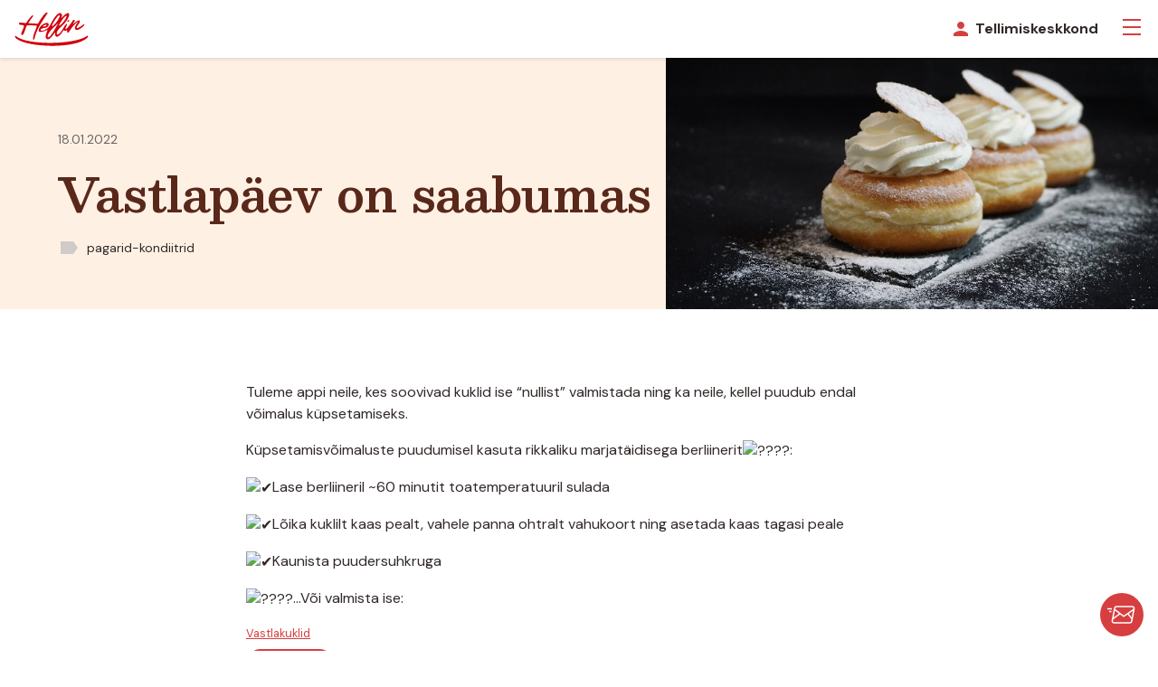

--- FILE ---
content_type: text/html; charset=UTF-8
request_url: https://hellin.eu/vastlapaev-on-saabumas/
body_size: 20150
content:
<!DOCTYPE html>
<html lang="et">
    <head>
        <meta charset="UTF-8">
        <meta name="viewport" content="width=device-width, initial-scale=1.0" >
        <link rel="apple-touch-icon" sizes="180x180" href="https://hellin.eu/wp-content/themes/balt-hellin/assets/img/icons/favicon/apple-touch-icon.png">
        <link rel="icon" type="image/png" sizes="32x32" href="https://hellin.eu/wp-content/themes/balt-hellin/assets/img/icons/favicon/favicon-32x32.png">
        <link rel="icon" type="image/png" sizes="16x16" href="https://hellin.eu/wp-content/themes/balt-hellin/assets/img/icons/favicon/favicon-16x16.png">
        <link rel="manifest" href="https://hellin.eu/wp-content/themes/balt-hellin/assets/img/icons/favicon/site.webmanifest">
        <link rel="mask-icon" href="https://hellin.eu/wp-content/themes/balt-hellin/assets/img/icons/favicon/safari-pinned-tab.svg" color="#5a281a">
        <meta name="msapplication-TileColor" content="#e84546">
        <meta name="msapplication-TileImage" content="https://hellin.eu/wp-content/themes/balt-hellin/assets/img/icons/favicon/ms-tile-144.png">
        <meta name="theme-color" content="#ffffff">
        <meta name='robots' content='index, follow, max-image-preview:large, max-snippet:-1, max-video-preview:-1' />
	<style>img:is([sizes="auto" i], [sizes^="auto," i]) { contain-intrinsic-size: 3000px 1500px }</style>
	
	<!-- This site is optimized with the Yoast SEO Premium plugin v20.13 (Yoast SEO v26.4) - https://yoast.com/wordpress/plugins/seo/ -->
	<title>Vastlapäev on saabumas | Hellin</title>
	<link rel="canonical" href="https://hellin.eu/vastlapaev-on-saabumas/" />
	<meta property="og:locale" content="et_EE" />
	<meta property="og:type" content="article" />
	<meta property="og:title" content="Vastlapäev on saabumas" />
	<meta property="og:description" content="Tuleme appi neile, kes soovivad kuklid ise &#8220;nullist&#8221; valmistada ning ka neile, kellel puudub endal &hellip;" />
	<meta property="og:url" content="https://hellin.eu/vastlapaev-on-saabumas/" />
	<meta property="og:site_name" content="Hellin" />
	<meta property="article:publisher" content="https://www.facebook.com/balthellin/" />
	<meta property="article:published_time" content="2022-01-18T15:55:00+00:00" />
	<meta property="article:modified_time" content="2022-01-26T15:56:33+00:00" />
	<meta property="og:image" content="https://hellin.eu/wp-content/uploads/2022/01/Vastlakukkel-berliinerist_v.jpg" />
	<meta property="og:image:width" content="750" />
	<meta property="og:image:height" content="422" />
	<meta property="og:image:type" content="image/jpeg" />
	<meta name="author" content="Kerli Markus" />
	<meta name="twitter:card" content="summary_large_image" />
	<meta name="twitter:label1" content="Written by" />
	<meta name="twitter:data1" content="Kerli Markus" />
	<meta name="twitter:label2" content="Est. reading time" />
	<meta name="twitter:data2" content="2 minutit" />
	<script type="application/ld+json" class="yoast-schema-graph">{"@context":"https://schema.org","@graph":[{"@type":"Article","@id":"https://hellin.eu/vastlapaev-on-saabumas/#article","isPartOf":{"@id":"https://hellin.eu/vastlapaev-on-saabumas/"},"author":{"name":"Kerli Markus","@id":"https://hellin.eu/#/schema/person/588ffedfa86f849436d41d4ef53b05a1"},"headline":"Vastlapäev on saabumas","datePublished":"2022-01-18T15:55:00+00:00","dateModified":"2022-01-26T15:56:33+00:00","mainEntityOfPage":{"@id":"https://hellin.eu/vastlapaev-on-saabumas/"},"wordCount":63,"publisher":{"@id":"https://hellin.eu/#organization"},"image":{"@id":"https://hellin.eu/vastlapaev-on-saabumas/#primaryimage"},"thumbnailUrl":"https://hellin.eu/wp-content/uploads/2022/01/Vastlakukkel-berliinerist_v.jpg","keywords":["pagarid-kondiitrid"],"articleSection":["Uudised"],"inLanguage":"et"},{"@type":"WebPage","@id":"https://hellin.eu/vastlapaev-on-saabumas/","url":"https://hellin.eu/vastlapaev-on-saabumas/","name":"Vastlapäev on saabumas | Hellin","isPartOf":{"@id":"https://hellin.eu/#website"},"primaryImageOfPage":{"@id":"https://hellin.eu/vastlapaev-on-saabumas/#primaryimage"},"image":{"@id":"https://hellin.eu/vastlapaev-on-saabumas/#primaryimage"},"thumbnailUrl":"https://hellin.eu/wp-content/uploads/2022/01/Vastlakukkel-berliinerist_v.jpg","datePublished":"2022-01-18T15:55:00+00:00","dateModified":"2022-01-26T15:56:33+00:00","breadcrumb":{"@id":"https://hellin.eu/vastlapaev-on-saabumas/#breadcrumb"},"inLanguage":"et","potentialAction":[{"@type":"ReadAction","target":["https://hellin.eu/vastlapaev-on-saabumas/"]}]},{"@type":"ImageObject","inLanguage":"et","@id":"https://hellin.eu/vastlapaev-on-saabumas/#primaryimage","url":"https://hellin.eu/wp-content/uploads/2022/01/Vastlakukkel-berliinerist_v.jpg","contentUrl":"https://hellin.eu/wp-content/uploads/2022/01/Vastlakukkel-berliinerist_v.jpg","width":750,"height":422},{"@type":"BreadcrumbList","@id":"https://hellin.eu/vastlapaev-on-saabumas/#breadcrumb","itemListElement":[{"@type":"ListItem","position":1,"name":"Home","item":"https://hellin.eu/"},{"@type":"ListItem","position":2,"name":"Vastlapäev on saabumas"}]},{"@type":"WebSite","@id":"https://hellin.eu/#website","url":"https://hellin.eu/","name":"Hellin","description":"Flavours and inspiration for food professionals","publisher":{"@id":"https://hellin.eu/#organization"},"alternateName":"Balt Hellin","potentialAction":[{"@type":"SearchAction","target":{"@type":"EntryPoint","urlTemplate":"https://hellin.eu/?s={search_term_string}"},"query-input":{"@type":"PropertyValueSpecification","valueRequired":true,"valueName":"search_term_string"}}],"inLanguage":"et"},{"@type":"Organization","@id":"https://hellin.eu/#organization","name":"Balt-Hellin OÜ","alternateName":"Hellin","url":"https://hellin.eu/","logo":{"@type":"ImageObject","inLanguage":"et","@id":"https://hellin.eu/#/schema/logo/image/","url":"https://hellin.eu/wp-content/uploads/2023/04/cropped-punane-logo-valge-taustal-512pix.jpg","contentUrl":"https://hellin.eu/wp-content/uploads/2023/04/cropped-punane-logo-valge-taustal-512pix.jpg","width":512,"height":512,"caption":"Balt-Hellin OÜ"},"image":{"@id":"https://hellin.eu/#/schema/logo/image/"},"sameAs":["https://www.facebook.com/balthellin/","https://www.instagram.com/BaltHellin/","https://www.youtube.com/c/BaltHellinBaltic"]},{"@type":"Person","@id":"https://hellin.eu/#/schema/person/588ffedfa86f849436d41d4ef53b05a1","name":"Kerli Markus","image":{"@type":"ImageObject","inLanguage":"et","@id":"https://hellin.eu/#/schema/person/image/","url":"https://secure.gravatar.com/avatar/5078c892106582cde7b75b1e76546bcbcd114776e764556c2e6f184c262eb3d8?s=96&d=mm&r=g","contentUrl":"https://secure.gravatar.com/avatar/5078c892106582cde7b75b1e76546bcbcd114776e764556c2e6f184c262eb3d8?s=96&d=mm&r=g","caption":"Kerli Markus"}}]}</script>
	<!-- / Yoast SEO Premium plugin. -->


		<!-- This site uses the Google Analytics by MonsterInsights plugin v9.10.1 - Using Analytics tracking - https://www.monsterinsights.com/ -->
							<script src="//www.googletagmanager.com/gtag/js?id=G-6W9MZZ1R2W"  data-cfasync="false" data-wpfc-render="false" type="text/javascript" async></script>
			<script data-cfasync="false" data-wpfc-render="false" type="text/javascript">
				var mi_version = '9.10.1';
				var mi_track_user = true;
				var mi_no_track_reason = '';
								var MonsterInsightsDefaultLocations = {"page_location":"https:\/\/hellin.eu\/vastlapaev-on-saabumas\/"};
								if ( typeof MonsterInsightsPrivacyGuardFilter === 'function' ) {
					var MonsterInsightsLocations = (typeof MonsterInsightsExcludeQuery === 'object') ? MonsterInsightsPrivacyGuardFilter( MonsterInsightsExcludeQuery ) : MonsterInsightsPrivacyGuardFilter( MonsterInsightsDefaultLocations );
				} else {
					var MonsterInsightsLocations = (typeof MonsterInsightsExcludeQuery === 'object') ? MonsterInsightsExcludeQuery : MonsterInsightsDefaultLocations;
				}

								var disableStrs = [
										'ga-disable-G-6W9MZZ1R2W',
									];

				/* Function to detect opted out users */
				function __gtagTrackerIsOptedOut() {
					for (var index = 0; index < disableStrs.length; index++) {
						if (document.cookie.indexOf(disableStrs[index] + '=true') > -1) {
							return true;
						}
					}

					return false;
				}

				/* Disable tracking if the opt-out cookie exists. */
				if (__gtagTrackerIsOptedOut()) {
					for (var index = 0; index < disableStrs.length; index++) {
						window[disableStrs[index]] = true;
					}
				}

				/* Opt-out function */
				function __gtagTrackerOptout() {
					for (var index = 0; index < disableStrs.length; index++) {
						document.cookie = disableStrs[index] + '=true; expires=Thu, 31 Dec 2099 23:59:59 UTC; path=/';
						window[disableStrs[index]] = true;
					}
				}

				if ('undefined' === typeof gaOptout) {
					function gaOptout() {
						__gtagTrackerOptout();
					}
				}
								window.dataLayer = window.dataLayer || [];

				window.MonsterInsightsDualTracker = {
					helpers: {},
					trackers: {},
				};
				if (mi_track_user) {
					function __gtagDataLayer() {
						dataLayer.push(arguments);
					}

					function __gtagTracker(type, name, parameters) {
						if (!parameters) {
							parameters = {};
						}

						if (parameters.send_to) {
							__gtagDataLayer.apply(null, arguments);
							return;
						}

						if (type === 'event') {
														parameters.send_to = monsterinsights_frontend.v4_id;
							var hookName = name;
							if (typeof parameters['event_category'] !== 'undefined') {
								hookName = parameters['event_category'] + ':' + name;
							}

							if (typeof MonsterInsightsDualTracker.trackers[hookName] !== 'undefined') {
								MonsterInsightsDualTracker.trackers[hookName](parameters);
							} else {
								__gtagDataLayer('event', name, parameters);
							}
							
						} else {
							__gtagDataLayer.apply(null, arguments);
						}
					}

					__gtagTracker('js', new Date());
					__gtagTracker('set', {
						'developer_id.dZGIzZG': true,
											});
					if ( MonsterInsightsLocations.page_location ) {
						__gtagTracker('set', MonsterInsightsLocations);
					}
										__gtagTracker('config', 'G-6W9MZZ1R2W', {"forceSSL":"true","link_attribution":"true"} );
										window.gtag = __gtagTracker;										(function () {
						/* https://developers.google.com/analytics/devguides/collection/analyticsjs/ */
						/* ga and __gaTracker compatibility shim. */
						var noopfn = function () {
							return null;
						};
						var newtracker = function () {
							return new Tracker();
						};
						var Tracker = function () {
							return null;
						};
						var p = Tracker.prototype;
						p.get = noopfn;
						p.set = noopfn;
						p.send = function () {
							var args = Array.prototype.slice.call(arguments);
							args.unshift('send');
							__gaTracker.apply(null, args);
						};
						var __gaTracker = function () {
							var len = arguments.length;
							if (len === 0) {
								return;
							}
							var f = arguments[len - 1];
							if (typeof f !== 'object' || f === null || typeof f.hitCallback !== 'function') {
								if ('send' === arguments[0]) {
									var hitConverted, hitObject = false, action;
									if ('event' === arguments[1]) {
										if ('undefined' !== typeof arguments[3]) {
											hitObject = {
												'eventAction': arguments[3],
												'eventCategory': arguments[2],
												'eventLabel': arguments[4],
												'value': arguments[5] ? arguments[5] : 1,
											}
										}
									}
									if ('pageview' === arguments[1]) {
										if ('undefined' !== typeof arguments[2]) {
											hitObject = {
												'eventAction': 'page_view',
												'page_path': arguments[2],
											}
										}
									}
									if (typeof arguments[2] === 'object') {
										hitObject = arguments[2];
									}
									if (typeof arguments[5] === 'object') {
										Object.assign(hitObject, arguments[5]);
									}
									if ('undefined' !== typeof arguments[1].hitType) {
										hitObject = arguments[1];
										if ('pageview' === hitObject.hitType) {
											hitObject.eventAction = 'page_view';
										}
									}
									if (hitObject) {
										action = 'timing' === arguments[1].hitType ? 'timing_complete' : hitObject.eventAction;
										hitConverted = mapArgs(hitObject);
										__gtagTracker('event', action, hitConverted);
									}
								}
								return;
							}

							function mapArgs(args) {
								var arg, hit = {};
								var gaMap = {
									'eventCategory': 'event_category',
									'eventAction': 'event_action',
									'eventLabel': 'event_label',
									'eventValue': 'event_value',
									'nonInteraction': 'non_interaction',
									'timingCategory': 'event_category',
									'timingVar': 'name',
									'timingValue': 'value',
									'timingLabel': 'event_label',
									'page': 'page_path',
									'location': 'page_location',
									'title': 'page_title',
									'referrer' : 'page_referrer',
								};
								for (arg in args) {
																		if (!(!args.hasOwnProperty(arg) || !gaMap.hasOwnProperty(arg))) {
										hit[gaMap[arg]] = args[arg];
									} else {
										hit[arg] = args[arg];
									}
								}
								return hit;
							}

							try {
								f.hitCallback();
							} catch (ex) {
							}
						};
						__gaTracker.create = newtracker;
						__gaTracker.getByName = newtracker;
						__gaTracker.getAll = function () {
							return [];
						};
						__gaTracker.remove = noopfn;
						__gaTracker.loaded = true;
						window['__gaTracker'] = __gaTracker;
					})();
									} else {
										console.log("");
					(function () {
						function __gtagTracker() {
							return null;
						}

						window['__gtagTracker'] = __gtagTracker;
						window['gtag'] = __gtagTracker;
					})();
									}
			</script>
							<!-- / Google Analytics by MonsterInsights -->
		<link rel='stylesheet' id='wp-block-library-css' href='https://hellin.eu/wp-includes/css/dist/block-library/style.min.css?ver=6.8.3' type='text/css' media='all' />
<link rel='stylesheet' id='cb-carousel-style-css' href='https://hellin.eu/wp-content/plugins/carousel-block/blocks/../build/carousel-legacy/style-index.css?ver=2.0.6' type='text/css' media='all' />
<style id='cb-carousel-v2-style-inline-css' type='text/css'>
.wp-block-cb-carousel-v2{position:relative}.wp-block-cb-carousel-v2[data-cb-pagination=true] .swiper-horizontal{margin-bottom:calc(var(--wp--custom--carousel-block--pagination-bullet-size, 8px)*4)}.wp-block-cb-carousel-v2 .cb-button-next,.wp-block-cb-carousel-v2 .cb-button-prev{color:var(--wp--custom--carousel-block--navigation-color,#000);height:var(--wp--custom--carousel-block--navigation-size,22px);margin-top:calc(0px - var(--wp--custom--carousel-block--navigation-size, 22px)/2);width:calc(var(--wp--custom--carousel-block--navigation-size, 22px)/44*27)}.wp-block-cb-carousel-v2 .cb-button-next:after,.wp-block-cb-carousel-v2 .cb-button-prev:after{font-size:var(--wp--custom--carousel-block--navigation-size,22px)}.wp-block-cb-carousel-v2 .cb-button-next:hover,.wp-block-cb-carousel-v2 .cb-button-prev:hover{color:var(--wp--custom--carousel-block--navigation-hover-color,var(--wp--custom--carousel-block--navigation-color,#000))}.wp-block-cb-carousel-v2 .cb-button-prev,.wp-block-cb-carousel-v2.cb-rtl .cb-button-next{left:calc(var(--wp--custom--carousel-block--navigation-size, 22px)*-1/44*27 - var(--wp--custom--carousel-block--navigation-sides-offset, 10px));right:auto}.wp-block-cb-carousel-v2 .cb-button-next,.wp-block-cb-carousel-v2.cb-rtl .cb-button-prev{left:auto;right:calc(var(--wp--custom--carousel-block--navigation-size, 22px)*-1/44*27 - var(--wp--custom--carousel-block--navigation-sides-offset, 10px))}.wp-block-cb-carousel-v2.cb-rtl .cb-button-next,.wp-block-cb-carousel-v2.cb-rtl .cb-button-prev{transform:scaleX(-1)}.wp-block-cb-carousel-v2 .cb-pagination.swiper-pagination-horizontal{bottom:var(--wp--custom--carousel-block--pagination-bottom,-20px);display:flex;justify-content:center;top:var(--wp--custom--carousel-block--pagination-top,auto)}.wp-block-cb-carousel-v2 .cb-pagination.swiper-pagination-horizontal.swiper-pagination-bullets .cb-pagination-bullet{margin:0 var(--wp--custom--carousel-block--pagination-bullet-horizontal-gap,4px)}.wp-block-cb-carousel-v2 .cb-pagination .cb-pagination-bullet{background:var(--wp--custom--carousel-block--pagination-bullet-color,var(--wp--custom--carousel-block--pagination-bullet-inactive-color,#000));height:var(--wp--custom--carousel-block--pagination-bullet-size,8px);opacity:var(--wp--custom--carousel-block--pagination-bullet-inactive-opacity,var(--wp--custom--carousel-block--pagination-bullet-opacity,.2));width:var(--wp--custom--carousel-block--pagination-bullet-size,8px)}.wp-block-cb-carousel-v2 .cb-pagination .cb-pagination-bullet.swiper-pagination-bullet-active{background:var(--wp--custom--carousel-block--pagination-bullet-active-color,#000);opacity:var(--wp--custom--carousel-block--pagination-bullet-active-opacity,1)}.wp-block-cb-carousel-v2 .cb-pagination .cb-pagination-bullet:not(.swiper-pagination-bullet-active):hover{background:var(--wp--custom--carousel-block--pagination-bullet-hover-color,var(--wp--custom--carousel-block--pagination-bullet-inactive-hover-color,var(--wp--custom--carousel-block--pagination-bullet-active-color,#000)));opacity:var(--wp--custom--carousel-block--pagination-bullet-inactive-hover-opacity,var(--wp--custom--carousel-block--pagination-bullet-inactive-opacity,.2))}.wp-block-cb-carousel-v2.alignfull .cb-button-next,.wp-block-cb-carousel-v2.alignfull .cb-button-prev{color:var(--wp--custom--carousel-block--navigation-alignfull-color,#000)}.wp-block-cb-carousel-v2.alignfull .cb-button-prev,.wp-block-cb-carousel-v2.alignfull.cb-rtl .cb-button-next{left:var(--wp--custom--carousel-block--navigation-sides-offset,10px);right:auto}.wp-block-cb-carousel-v2.alignfull .cb-button-next,.wp-block-cb-carousel-v2.alignfull.cb-rtl .cb-button-prev{left:auto;right:var(--wp--custom--carousel-block--navigation-sides-offset,10px)}.wp-block-cb-carousel-v2 .wp-block-image{margin-bottom:var(--wp--custom--carousel-block--image-margin-bottom,0);margin-top:var(--wp--custom--carousel-block--image-margin-top,0)}.wp-block-cb-carousel-v2 .wp-block-cover{margin-bottom:var(--wp--custom--carousel-block--cover-margin-bottom,0);margin-top:var(--wp--custom--carousel-block--cover-margin-top,0)}.wp-block-cb-carousel-v2 .wp-block-cover.aligncenter,.wp-block-cb-carousel-v2 .wp-block-image.aligncenter{margin-left:auto!important;margin-right:auto!important}

</style>
<style id='smaily-for-wp-newsletter-subscription-block-style-inline-css' type='text/css'>
/*!***************************************************************************************************************************************************************************************************************************************!*\
  !*** css ./node_modules/css-loader/dist/cjs.js??ruleSet[1].rules[4].use[1]!./node_modules/postcss-loader/dist/cjs.js??ruleSet[1].rules[4].use[2]!./node_modules/sass-loader/dist/cjs.js??ruleSet[1].rules[4].use[3]!./src/style.scss ***!
  \***************************************************************************************************************************************************************************************************************************************/
/**
 * The following styles get applied both on the front of your site
 * and in the editor.
 *
 * Replace them with your own styles or remove the file completely.
 */
.wp-block-create-block-smaily-for-wp {
  background-color: white;
  color: #000;
  padding: 2px;
}

/*# sourceMappingURL=style-index.css.map*/
</style>
<style id='global-styles-inline-css' type='text/css'>
:root{--wp--preset--aspect-ratio--square: 1;--wp--preset--aspect-ratio--4-3: 4/3;--wp--preset--aspect-ratio--3-4: 3/4;--wp--preset--aspect-ratio--3-2: 3/2;--wp--preset--aspect-ratio--2-3: 2/3;--wp--preset--aspect-ratio--16-9: 16/9;--wp--preset--aspect-ratio--9-16: 9/16;--wp--preset--color--black: #000000;--wp--preset--color--cyan-bluish-gray: #abb8c3;--wp--preset--color--white: #ffffff;--wp--preset--color--pale-pink: #f78da7;--wp--preset--color--vivid-red: #cf2e2e;--wp--preset--color--luminous-vivid-orange: #ff6900;--wp--preset--color--luminous-vivid-amber: #fcb900;--wp--preset--color--light-green-cyan: #7bdcb5;--wp--preset--color--vivid-green-cyan: #00d084;--wp--preset--color--pale-cyan-blue: #8ed1fc;--wp--preset--color--vivid-cyan-blue: #0693e3;--wp--preset--color--vivid-purple: #9b51e0;--wp--preset--gradient--vivid-cyan-blue-to-vivid-purple: linear-gradient(135deg,rgba(6,147,227,1) 0%,rgb(155,81,224) 100%);--wp--preset--gradient--light-green-cyan-to-vivid-green-cyan: linear-gradient(135deg,rgb(122,220,180) 0%,rgb(0,208,130) 100%);--wp--preset--gradient--luminous-vivid-amber-to-luminous-vivid-orange: linear-gradient(135deg,rgba(252,185,0,1) 0%,rgba(255,105,0,1) 100%);--wp--preset--gradient--luminous-vivid-orange-to-vivid-red: linear-gradient(135deg,rgba(255,105,0,1) 0%,rgb(207,46,46) 100%);--wp--preset--gradient--very-light-gray-to-cyan-bluish-gray: linear-gradient(135deg,rgb(238,238,238) 0%,rgb(169,184,195) 100%);--wp--preset--gradient--cool-to-warm-spectrum: linear-gradient(135deg,rgb(74,234,220) 0%,rgb(151,120,209) 20%,rgb(207,42,186) 40%,rgb(238,44,130) 60%,rgb(251,105,98) 80%,rgb(254,248,76) 100%);--wp--preset--gradient--blush-light-purple: linear-gradient(135deg,rgb(255,206,236) 0%,rgb(152,150,240) 100%);--wp--preset--gradient--blush-bordeaux: linear-gradient(135deg,rgb(254,205,165) 0%,rgb(254,45,45) 50%,rgb(107,0,62) 100%);--wp--preset--gradient--luminous-dusk: linear-gradient(135deg,rgb(255,203,112) 0%,rgb(199,81,192) 50%,rgb(65,88,208) 100%);--wp--preset--gradient--pale-ocean: linear-gradient(135deg,rgb(255,245,203) 0%,rgb(182,227,212) 50%,rgb(51,167,181) 100%);--wp--preset--gradient--electric-grass: linear-gradient(135deg,rgb(202,248,128) 0%,rgb(113,206,126) 100%);--wp--preset--gradient--midnight: linear-gradient(135deg,rgb(2,3,129) 0%,rgb(40,116,252) 100%);--wp--preset--font-size--small: 13px;--wp--preset--font-size--medium: 20px;--wp--preset--font-size--large: 36px;--wp--preset--font-size--x-large: 42px;--wp--preset--font-size--default: 16px;--wp--preset--font-size--lead: 21px;--wp--preset--spacing--20: 0.44rem;--wp--preset--spacing--30: 0.67rem;--wp--preset--spacing--40: 1rem;--wp--preset--spacing--50: 1.5rem;--wp--preset--spacing--60: 2.25rem;--wp--preset--spacing--70: 3.38rem;--wp--preset--spacing--80: 5.06rem;--wp--preset--shadow--natural: 6px 6px 9px rgba(0, 0, 0, 0.2);--wp--preset--shadow--deep: 12px 12px 50px rgba(0, 0, 0, 0.4);--wp--preset--shadow--sharp: 6px 6px 0px rgba(0, 0, 0, 0.2);--wp--preset--shadow--outlined: 6px 6px 0px -3px rgba(255, 255, 255, 1), 6px 6px rgba(0, 0, 0, 1);--wp--preset--shadow--crisp: 6px 6px 0px rgba(0, 0, 0, 1);}:root { --wp--style--global--content-size: 840px;--wp--style--global--wide-size: 100%; }:where(body) { margin: 0; }.wp-site-blocks > .alignleft { float: left; margin-right: 2em; }.wp-site-blocks > .alignright { float: right; margin-left: 2em; }.wp-site-blocks > .aligncenter { justify-content: center; margin-left: auto; margin-right: auto; }:where(.is-layout-flex){gap: 0.5em;}:where(.is-layout-grid){gap: 0.5em;}.is-layout-flow > .alignleft{float: left;margin-inline-start: 0;margin-inline-end: 2em;}.is-layout-flow > .alignright{float: right;margin-inline-start: 2em;margin-inline-end: 0;}.is-layout-flow > .aligncenter{margin-left: auto !important;margin-right: auto !important;}.is-layout-constrained > .alignleft{float: left;margin-inline-start: 0;margin-inline-end: 2em;}.is-layout-constrained > .alignright{float: right;margin-inline-start: 2em;margin-inline-end: 0;}.is-layout-constrained > .aligncenter{margin-left: auto !important;margin-right: auto !important;}.is-layout-constrained > :where(:not(.alignleft):not(.alignright):not(.alignfull)){max-width: var(--wp--style--global--content-size);margin-left: auto !important;margin-right: auto !important;}.is-layout-constrained > .alignwide{max-width: var(--wp--style--global--wide-size);}body .is-layout-flex{display: flex;}.is-layout-flex{flex-wrap: wrap;align-items: center;}.is-layout-flex > :is(*, div){margin: 0;}body .is-layout-grid{display: grid;}.is-layout-grid > :is(*, div){margin: 0;}body{padding-top: 0px;padding-right: 0px;padding-bottom: 0px;padding-left: 0px;}a:where(:not(.wp-element-button)){text-decoration: underline;}:root :where(.wp-element-button, .wp-block-button__link){background-color: #32373c;border-width: 0;color: #fff;font-family: inherit;font-size: inherit;line-height: inherit;padding: calc(0.667em + 2px) calc(1.333em + 2px);text-decoration: none;}.has-black-color{color: var(--wp--preset--color--black) !important;}.has-cyan-bluish-gray-color{color: var(--wp--preset--color--cyan-bluish-gray) !important;}.has-white-color{color: var(--wp--preset--color--white) !important;}.has-pale-pink-color{color: var(--wp--preset--color--pale-pink) !important;}.has-vivid-red-color{color: var(--wp--preset--color--vivid-red) !important;}.has-luminous-vivid-orange-color{color: var(--wp--preset--color--luminous-vivid-orange) !important;}.has-luminous-vivid-amber-color{color: var(--wp--preset--color--luminous-vivid-amber) !important;}.has-light-green-cyan-color{color: var(--wp--preset--color--light-green-cyan) !important;}.has-vivid-green-cyan-color{color: var(--wp--preset--color--vivid-green-cyan) !important;}.has-pale-cyan-blue-color{color: var(--wp--preset--color--pale-cyan-blue) !important;}.has-vivid-cyan-blue-color{color: var(--wp--preset--color--vivid-cyan-blue) !important;}.has-vivid-purple-color{color: var(--wp--preset--color--vivid-purple) !important;}.has-black-background-color{background-color: var(--wp--preset--color--black) !important;}.has-cyan-bluish-gray-background-color{background-color: var(--wp--preset--color--cyan-bluish-gray) !important;}.has-white-background-color{background-color: var(--wp--preset--color--white) !important;}.has-pale-pink-background-color{background-color: var(--wp--preset--color--pale-pink) !important;}.has-vivid-red-background-color{background-color: var(--wp--preset--color--vivid-red) !important;}.has-luminous-vivid-orange-background-color{background-color: var(--wp--preset--color--luminous-vivid-orange) !important;}.has-luminous-vivid-amber-background-color{background-color: var(--wp--preset--color--luminous-vivid-amber) !important;}.has-light-green-cyan-background-color{background-color: var(--wp--preset--color--light-green-cyan) !important;}.has-vivid-green-cyan-background-color{background-color: var(--wp--preset--color--vivid-green-cyan) !important;}.has-pale-cyan-blue-background-color{background-color: var(--wp--preset--color--pale-cyan-blue) !important;}.has-vivid-cyan-blue-background-color{background-color: var(--wp--preset--color--vivid-cyan-blue) !important;}.has-vivid-purple-background-color{background-color: var(--wp--preset--color--vivid-purple) !important;}.has-black-border-color{border-color: var(--wp--preset--color--black) !important;}.has-cyan-bluish-gray-border-color{border-color: var(--wp--preset--color--cyan-bluish-gray) !important;}.has-white-border-color{border-color: var(--wp--preset--color--white) !important;}.has-pale-pink-border-color{border-color: var(--wp--preset--color--pale-pink) !important;}.has-vivid-red-border-color{border-color: var(--wp--preset--color--vivid-red) !important;}.has-luminous-vivid-orange-border-color{border-color: var(--wp--preset--color--luminous-vivid-orange) !important;}.has-luminous-vivid-amber-border-color{border-color: var(--wp--preset--color--luminous-vivid-amber) !important;}.has-light-green-cyan-border-color{border-color: var(--wp--preset--color--light-green-cyan) !important;}.has-vivid-green-cyan-border-color{border-color: var(--wp--preset--color--vivid-green-cyan) !important;}.has-pale-cyan-blue-border-color{border-color: var(--wp--preset--color--pale-cyan-blue) !important;}.has-vivid-cyan-blue-border-color{border-color: var(--wp--preset--color--vivid-cyan-blue) !important;}.has-vivid-purple-border-color{border-color: var(--wp--preset--color--vivid-purple) !important;}.has-vivid-cyan-blue-to-vivid-purple-gradient-background{background: var(--wp--preset--gradient--vivid-cyan-blue-to-vivid-purple) !important;}.has-light-green-cyan-to-vivid-green-cyan-gradient-background{background: var(--wp--preset--gradient--light-green-cyan-to-vivid-green-cyan) !important;}.has-luminous-vivid-amber-to-luminous-vivid-orange-gradient-background{background: var(--wp--preset--gradient--luminous-vivid-amber-to-luminous-vivid-orange) !important;}.has-luminous-vivid-orange-to-vivid-red-gradient-background{background: var(--wp--preset--gradient--luminous-vivid-orange-to-vivid-red) !important;}.has-very-light-gray-to-cyan-bluish-gray-gradient-background{background: var(--wp--preset--gradient--very-light-gray-to-cyan-bluish-gray) !important;}.has-cool-to-warm-spectrum-gradient-background{background: var(--wp--preset--gradient--cool-to-warm-spectrum) !important;}.has-blush-light-purple-gradient-background{background: var(--wp--preset--gradient--blush-light-purple) !important;}.has-blush-bordeaux-gradient-background{background: var(--wp--preset--gradient--blush-bordeaux) !important;}.has-luminous-dusk-gradient-background{background: var(--wp--preset--gradient--luminous-dusk) !important;}.has-pale-ocean-gradient-background{background: var(--wp--preset--gradient--pale-ocean) !important;}.has-electric-grass-gradient-background{background: var(--wp--preset--gradient--electric-grass) !important;}.has-midnight-gradient-background{background: var(--wp--preset--gradient--midnight) !important;}.has-small-font-size{font-size: var(--wp--preset--font-size--small) !important;}.has-medium-font-size{font-size: var(--wp--preset--font-size--medium) !important;}.has-large-font-size{font-size: var(--wp--preset--font-size--large) !important;}.has-x-large-font-size{font-size: var(--wp--preset--font-size--x-large) !important;}.has-default-font-size{font-size: var(--wp--preset--font-size--default) !important;}.has-lead-font-size{font-size: var(--wp--preset--font-size--lead) !important;}
:where(.wp-block-post-template.is-layout-flex){gap: 1.25em;}:where(.wp-block-post-template.is-layout-grid){gap: 1.25em;}
:where(.wp-block-columns.is-layout-flex){gap: 2em;}:where(.wp-block-columns.is-layout-grid){gap: 2em;}
:root :where(.wp-block-pullquote){font-size: 1.5em;line-height: 1.6;}
</style>
<link rel='stylesheet' id='shared-files-css' href='https://hellin.eu/wp-content/plugins/shared-files-pro/dist/css/p.css?ver=1.6.84' type='text/css' media='all' />
<style id='shared-files-inline-css' type='text/css'>

        ul.sf-termlist,
        .sf-taglist {
          columns: 240px 5;
        }.shared-files-container .shared-files-main-file-list li { margin-bottom: 5px; } .shared-files-main-elements { background: #f7f7f7; padding: 20px 10px; border-radius: 10px; margin-bottom: 20px; } 
</style>
<link rel='stylesheet' id='shared-files-basiclightbox-css' href='https://hellin.eu/wp-content/plugins/shared-files-pro/dist/basiclightbox/basicLightbox.min.css?ver=1.6.84' type='text/css' media='all' />
<link rel='stylesheet' id='main-css' href='https://hellin.eu/wp-content/themes/balt-hellin/assets/css/main.min.css?ver=1.0.0' type='text/css' media='all' />
<script type="text/javascript" id="wpml-cookie-js-extra">
/* <![CDATA[ */
var wpml_cookies = {"wp-wpml_current_language":{"value":"et","expires":1,"path":"\/"}};
var wpml_cookies = {"wp-wpml_current_language":{"value":"et","expires":1,"path":"\/"}};
/* ]]> */
</script>
<script type="text/javascript" src="https://hellin.eu/wp-content/plugins/sitepress-multilingual-cms/res/js/cookies/language-cookie.js?ver=485900" id="wpml-cookie-js" defer="defer" data-wp-strategy="defer"></script>
<script type="text/javascript" src="https://hellin.eu/wp-content/plugins/google-analytics-for-wordpress/assets/js/frontend-gtag.min.js?ver=9.10.1" id="monsterinsights-frontend-script-js" async="async" data-wp-strategy="async"></script>
<script data-cfasync="false" data-wpfc-render="false" type="text/javascript" id='monsterinsights-frontend-script-js-extra'>/* <![CDATA[ */
var monsterinsights_frontend = {"js_events_tracking":"true","download_extensions":"doc,pdf,ppt,zip,xls,docx,pptx,xlsx","inbound_paths":"[{\"path\":\"\\\/go\\\/\",\"label\":\"affiliate\"},{\"path\":\"\\\/recommend\\\/\",\"label\":\"affiliate\"}]","home_url":"https:\/\/hellin.eu","hash_tracking":"false","v4_id":"G-6W9MZZ1R2W"};/* ]]> */
</script>
<script type="text/javascript" src="https://hellin.eu/wp-includes/js/jquery/jquery.min.js?ver=3.7.1" id="jquery-core-js"></script>
<script type="text/javascript" src="https://hellin.eu/wp-includes/js/jquery/jquery-migrate.min.js?ver=3.4.1" id="jquery-migrate-js"></script>
<script type="text/javascript" src="https://hellin.eu/wp-content/plugins/revslider/public/assets/js/rbtools.min.js?ver=6.6.20" async id="tp-tools-js"></script>
<script type="text/javascript" src="https://hellin.eu/wp-content/plugins/revslider/public/assets/js/rs6.min.js?ver=6.6.20" async id="revmin-js"></script>
<script type="text/javascript" src="https://hellin.eu/wp-content/plugins/shared-files-pro/dist/js/p.js?ver=1.6.84" id="shared-files-js"></script>
<script type="text/javascript" id="shared-files-js-after">
/* <![CDATA[ */
jQuery(document).ready(function($) {
      if (typeof ajaxurl === 'undefined') {
        ajaxurl = 'https://hellin.eu/wp-admin/admin-ajax.php'; // get ajaxurl
      }
      });
/* ]]> */
</script>
<script type="text/javascript" src="https://hellin.eu/wp-content/plugins/shared-files-pro/dist/basiclightbox/basicLightbox.min.js?ver=1.6.84" id="shared-files-basiclightbox-js"></script>
<script></script><meta name="cdp-version" content="1.5.0" /><meta name="generator" content="Powered by WPBakery Page Builder - drag and drop page builder for WordPress."/>
<meta name="generator" content="Powered by Slider Revolution 6.6.20 - responsive, Mobile-Friendly Slider Plugin for WordPress with comfortable drag and drop interface." />
<link rel="icon" href="https://hellin.eu/wp-content/uploads/2023/04/cropped-punane-logo-valge-taustal-512pix-150x150.jpg" sizes="32x32" />
<link rel="icon" href="https://hellin.eu/wp-content/uploads/2023/04/cropped-punane-logo-valge-taustal-512pix-300x300.jpg" sizes="192x192" />
<link rel="apple-touch-icon" href="https://hellin.eu/wp-content/uploads/2023/04/cropped-punane-logo-valge-taustal-512pix-300x300.jpg" />
<meta name="msapplication-TileImage" content="https://hellin.eu/wp-content/uploads/2023/04/cropped-punane-logo-valge-taustal-512pix-300x300.jpg" />
<script>function setREVStartSize(e){
			//window.requestAnimationFrame(function() {
				window.RSIW = window.RSIW===undefined ? window.innerWidth : window.RSIW;
				window.RSIH = window.RSIH===undefined ? window.innerHeight : window.RSIH;
				try {
					var pw = document.getElementById(e.c).parentNode.offsetWidth,
						newh;
					pw = pw===0 || isNaN(pw) || (e.l=="fullwidth" || e.layout=="fullwidth") ? window.RSIW : pw;
					e.tabw = e.tabw===undefined ? 0 : parseInt(e.tabw);
					e.thumbw = e.thumbw===undefined ? 0 : parseInt(e.thumbw);
					e.tabh = e.tabh===undefined ? 0 : parseInt(e.tabh);
					e.thumbh = e.thumbh===undefined ? 0 : parseInt(e.thumbh);
					e.tabhide = e.tabhide===undefined ? 0 : parseInt(e.tabhide);
					e.thumbhide = e.thumbhide===undefined ? 0 : parseInt(e.thumbhide);
					e.mh = e.mh===undefined || e.mh=="" || e.mh==="auto" ? 0 : parseInt(e.mh,0);
					if(e.layout==="fullscreen" || e.l==="fullscreen")
						newh = Math.max(e.mh,window.RSIH);
					else{
						e.gw = Array.isArray(e.gw) ? e.gw : [e.gw];
						for (var i in e.rl) if (e.gw[i]===undefined || e.gw[i]===0) e.gw[i] = e.gw[i-1];
						e.gh = e.el===undefined || e.el==="" || (Array.isArray(e.el) && e.el.length==0)? e.gh : e.el;
						e.gh = Array.isArray(e.gh) ? e.gh : [e.gh];
						for (var i in e.rl) if (e.gh[i]===undefined || e.gh[i]===0) e.gh[i] = e.gh[i-1];
											
						var nl = new Array(e.rl.length),
							ix = 0,
							sl;
						e.tabw = e.tabhide>=pw ? 0 : e.tabw;
						e.thumbw = e.thumbhide>=pw ? 0 : e.thumbw;
						e.tabh = e.tabhide>=pw ? 0 : e.tabh;
						e.thumbh = e.thumbhide>=pw ? 0 : e.thumbh;
						for (var i in e.rl) nl[i] = e.rl[i]<window.RSIW ? 0 : e.rl[i];
						sl = nl[0];
						for (var i in nl) if (sl>nl[i] && nl[i]>0) { sl = nl[i]; ix=i;}
						var m = pw>(e.gw[ix]+e.tabw+e.thumbw) ? 1 : (pw-(e.tabw+e.thumbw)) / (e.gw[ix]);
						newh =  (e.gh[ix] * m) + (e.tabh + e.thumbh);
					}
					var el = document.getElementById(e.c);
					if (el!==null && el) el.style.height = newh+"px";
					el = document.getElementById(e.c+"_wrapper");
					if (el!==null && el) {
						el.style.height = newh+"px";
						el.style.display = "block";
					}
				} catch(e){
					console.log("Failure at Presize of Slider:" + e)
				}
			//});
		  };</script>
		<style type="text/css" id="wp-custom-css">
			@supports (-webkit-appearance:none) {
    html[lang="lv-LV"] h1, 
    html[lang="lv-LV"] h2 {
        font-family: 'FallbackFont', serif;
    }
}
.wp-block-cb-carousel.slick-slider {
  position: relative !important;
}

.wp-block-cb-carousel.slick-slider > .slick-prev {
  position: absolute !important;
  top: 50% !important;
  left: 24px !important;    // najale vasakult sissepoole
  right: auto !important;   // kustutame võimaliku “right” väärtuse
  transform: translateY(-50%) !important;
  z-index: 10 !important;
}

.wp-block-cb-carousel.slick-slider > .slick-next {
  position: absolute !important;
  top: 50% !important;
  right: 24px !important;   // najale paremalt sissepoole
  left: auto !important;    // kustutame võimaliku “left” väärtuse
  transform: translateY(-50%) !important;
  z-index: 10 !important;
}
.wp-block-cb-carousel .slick-next:before, .wp-block-cb-carousel .slick-prev:before {
    color: transparent;
}
.wp-block-cover__inner-container {
    z-index:1 !important;
}		</style>
		<noscript><style> .wpb_animate_when_almost_visible { opacity: 1; }</style></noscript>        <link href="https://fonts.gstatic.com" rel="preconnect" crossorigin>
        <link href="https://fonts.googleapis.com/css2?family=Besley:wght@600&family=Cookie&family=DM+Sans:wght@400;700&display=swap" rel="stylesheet">
        <link href="https://fonts.googleapis.com/css2?family=Style+Script&display=swap" rel="stylesheet">
        <link href="https://fonts.googleapis.com/icon?family=Material+Icons+Sharp" rel="stylesheet">
            <!-- Consent Mode Script -->
    <script>
        window.dataLayer = window.dataLayer || [];
        function gtag() { dataLayer.push(arguments); }
        gtag("consent", "default", {
            ad_storage: "denied",
            ad_user_data: "denied",
            ad_personalization: "denied",
            analytics_storage: "denied",
            functionality_storage: "denied",
            personalization_storage: "denied",
            security_storage: "granted",
            wait_for_update: 2000,
        });
        gtag("set", "ads_data_redaction", true);
        gtag("set", "url_passthrough", true);
    </script>
    
    <!-- Start cookieyes banner --> <script id="cookieyes" type="text/javascript" src="https://cdn-cookieyes.com/client_data/109b9dadfd44016b775b50b7/script.js"></script> <!-- End cookieyes banner -->
     
    <!-- Global site tag (gtag.js) - Google Analytics -->
    <script async src="https://www.googletagmanager.com/gtag/js?id=UA-205132413-1"></script>
    <script>
        gtag('js', new Date());
        gtag('config', 'UA-205132413-1');
    </script>
    </head>
    <body>
                <a class="btn btn-outline-secondary bg-white skip-navigation" href="#content">Otse sisu juurde</a>
                         
<header class="navbar-main-container d-flex align-items-center d-print-none">
    <nav class="navbar navbar-expand-xxl py-0 px-4 w-100">
        <div class="container-fluid p-0 d-xxl-flex">
            <a class="navbar-brand p-0 ms-xxl-8 me-xxl-10 d-flex align-items-start" href="https://hellin.eu">
                <img src="https://hellin.eu/wp-content/themes/balt-hellin/assets/img/logos/logo.svg" alt="Hellin" class="brand-logo">
            </a>
            <button class="navbar-toggler p-0" type="button" data-bs-toggle="collapse" data-bs-target="#navbar" aria-controls="navbar" aria-expanded="false" aria-label="Ava/sulge navigatsioon">
                <span class="hamburger-icon">
                    <span class="hamb-row"></span>
                    <span class="hamb-row"></span>
                    <span class="hamb-row"></span>
                </span>
            </button>
            <div class="collapse navbar-collapse" id="navbar">
                <div class="navbar-collapse-container pt-16 pt-xxl-0 px-0">
                    <div class="mobile-menu d-flex d-xxl-none justify-content-between position-absolute top-0 start-0 end-0 px-4">
                        <div class="lang-switcher-inline d-flex align-items-center"><a class="language-link d-flex" href="https://hellin.eu/vastlapaev-on-saabumas/" hreflang="et" aria-label="Lülitu Est (current)" title="Est"></a><a class="language-link d-flex" href="https://hellin.eu/lv/" hreflang="lv" aria-label="Lülitu Lat" title="Lat"></a><a class="language-link d-flex" href="https://hellin.eu/en/" hreflang="en" aria-label="Lülitu Eng" title="Eng"></a><a class="language-link d-flex" href="https://hellin.eu/lt/" hreflang="lt" aria-label="Lülitu Lit" title="Lit"></a></div>                        <button class="navbar-toggler close border-0 p-0 d-flex d-xxl-none align-items-center collapsed" type="button" data-bs-toggle="collapse" data-bs-target="#navbar" aria-controls="navbar" aria-expanded="false" aria-label="Ava/sulge navigatsioon">
                            <img src="https://hellin.eu/wp-content/themes/balt-hellin/assets/img/icons/clear-large.svg" alt="Close menu" aria-hidden="true">
                        </button>
                    </div>
                    <div class="search-mobile d-xxl-none p-4">
                        <form role="search" method="get" class="search-form me-xl-6" action="https://hellin.eu/">   
    <div class="form-group d-flex align-items-center">
        <div class="input-group search-input">
            <input name="s" value="" type="search" placeholder="Otsi..." class="form-control border-0 ps-4 pe-1 me-1" />
            <div class="input-group-append d-flex align-items-center">
                <button type="submit" class="search-button material-icons-sharp p-0" aria-label="Otsi">search</button>
            </div>
        </div>
    </div>         
    <div class="search-error d-flex justify-content-center pt-6 d-none">
        <span class="error-message error-message-empty d-none">Sisesta otsingusõna</span>
        <span class="error-message error-message-long d-none">Otsingusõna on liiga pikk</span>
    </div> 
</form>
                    </div>
                    <ul id="menu-mainmenu" class="mainmenu navbar-nav py-6 px-4 p-xxl-0" itemscope itemtype="http://www.schema.org/SiteNavigationElement"><li  id="menu-item-694" class="d-xl-none menu-item menu-item-type-post_type menu-item-object-page menu-item-home menu-item-694 nav-item"><a href="https://hellin.eu/" itemprop="url" class="nav-link"><span itemprop="name">Avaleht</span></a></li>
<li  id="menu-item-26448" class="menu-item menu-item-type-custom menu-item-object-custom menu-item-26448 nav-item"><a href="https://hellin.jungent.eu/hellin_est_ee/" itemprop="url" class="nav-link"><span itemprop="name">Tooted</span></a></li>
<li  id="menu-item-23567" class="menu-item menu-item-type-custom menu-item-object-custom menu-item-has-children dropdown dropdown-hover d-flex align-items-center justify-content-between menu-item-23567 nav-item"><a href="https://hellin.jungent.eu/hellin_est_ee/eripakkumine" itemprop="url" class="nav-link" id="menu-item-dropdown-23567"><span itemprop="name">Eripakkumised</span></a><button type="button" data-bs-auto-close="outside" data-bs-toggle="dropdown" aria-haspopup="true" aria-expanded="false" data-reference="parent" class="dropdown-toggle text-decoration-none d-flex ms-1 border-0 bg-transparent p-0" aria-label="Open Eripakkumised submenu" tabindex="0"><span class="material-icons-sharp" aria-hidden="true">keyboard_arrow_down</span></button>
<div class="dropdown-menu p-0 m-0" aria-labelledby="menu-item-dropdown-23567"><ul class='dropdown-wrapper p-0 p-xxl-6 pe-xxl-4 mt-xxl-2'>
	<li  id="menu-item-27231" class="menu-item menu-item-type-taxonomy menu-item-object-category menu-item-27231 nav-item"><a href="https://hellin.eu/kampaaniad/" itemprop="url" class="dropdown-item py-3 pe-2 p-xxl-0"><span itemprop="name">Kampaaniad</span></a></li>
</ul></div>
</li>
<li  id="menu-item-170" class="menu-item menu-item-type-custom menu-item-object-custom menu-item-has-children dropdown dropdown-hover d-flex align-items-center justify-content-between menu-item-170 nav-item"><a href="#" itemprop="url" class="nav-link" id="menu-item-dropdown-170"><span itemprop="name">Inspiratsioon</span></a><button type="button" data-bs-auto-close="outside" data-bs-toggle="dropdown" aria-haspopup="true" aria-expanded="false" data-reference="parent" class="dropdown-toggle text-decoration-none d-flex ms-1 border-0 bg-transparent p-0" aria-label="Open Inspiratsioon submenu" tabindex="0"><span class="material-icons-sharp" aria-hidden="true">keyboard_arrow_down</span></button>
<div class="dropdown-menu p-0 m-0" aria-labelledby="menu-item-dropdown-170"><ul class='dropdown-wrapper p-0 p-xxl-6 pe-xxl-4 mt-xxl-2'>
	<li  id="menu-item-71" class="menu-item menu-item-type-taxonomy menu-item-object-category menu-item-71 nav-item"><a href="https://hellin.eu/retseptid/" itemprop="url" class="dropdown-item py-3 pe-2 p-xxl-0"><span itemprop="name">Retseptid</span></a></li>
	<li  id="menu-item-70" class="menu-item menu-item-type-taxonomy menu-item-object-category menu-item-70 nav-item"><a href="https://hellin.eu/koolitused/" itemprop="url" class="dropdown-item py-3 pe-2 p-xxl-0"><span itemprop="name">Koolitused</span></a></li>
	<li  id="menu-item-10155" class="menu-item menu-item-type-post_type menu-item-object-page menu-item-10155 nav-item"><a href="https://hellin.eu/partneritelt/" itemprop="url" class="dropdown-item py-3 pe-2 p-xxl-0"><span itemprop="name">Partneritelt</span></a></li>
</ul></div>
</li>
<li  id="menu-item-82" class="menu-item menu-item-type-taxonomy menu-item-object-category current-post-ancestor current-menu-parent current-post-parent menu-item-has-children dropdown dropdown-hover d-flex align-items-center justify-content-between active menu-item-82 nav-item"><a href="https://hellin.eu/uudised/" itemprop="url" class="nav-link" id="menu-item-dropdown-82"><span itemprop="name">Uudised</span></a><button type="button" data-bs-auto-close="outside" data-bs-toggle="dropdown" aria-haspopup="true" aria-expanded="false" data-reference="parent" class="dropdown-toggle text-decoration-none d-flex ms-1 border-0 bg-transparent p-0" aria-label="Open Uudised submenu" tabindex="0"><span class="material-icons-sharp" aria-hidden="true">keyboard_arrow_down</span></button>
<div class="dropdown-menu p-0 m-0" aria-labelledby="menu-item-dropdown-82"><ul class='dropdown-wrapper p-0 p-xxl-6 pe-xxl-4 mt-xxl-2'>
	<li  id="menu-item-13800" class="menu-item menu-item-type-taxonomy menu-item-object-category menu-item-13800 nav-item"><a href="https://hellin.eu/uus-sortimendis/" itemprop="url" class="dropdown-item py-3 pe-2 p-xxl-0"><span itemprop="name">Uus sortimendis</span></a></li>
</ul></div>
</li>
<li  id="menu-item-194" class="menu-item menu-item-type-custom menu-item-object-custom menu-item-has-children dropdown dropdown-hover d-flex align-items-center justify-content-between menu-item-194 nav-item"><a href="#" itemprop="url" class="nav-link" id="menu-item-dropdown-194"><span itemprop="name">Ettevõttest</span></a><button type="button" data-bs-auto-close="outside" data-bs-toggle="dropdown" aria-haspopup="true" aria-expanded="false" data-reference="parent" class="dropdown-toggle text-decoration-none d-flex ms-1 border-0 bg-transparent p-0" aria-label="Open Ettevõttest submenu" tabindex="0"><span class="material-icons-sharp" aria-hidden="true">keyboard_arrow_down</span></button>
<div class="dropdown-menu p-0 m-0" aria-labelledby="menu-item-dropdown-194"><ul class='dropdown-wrapper p-0 p-xxl-6 pe-xxl-4 mt-xxl-2'>
	<li  id="menu-item-700" class="menu-item menu-item-type-post_type menu-item-object-page menu-item-700 nav-item"><a href="https://hellin.eu/tarneleping-lepingud-ja-blanketid/" itemprop="url" class="dropdown-item py-3 pe-2 p-xxl-0"><span itemprop="name">Lepingud ja blanketid</span></a></li>
	<li  id="menu-item-191" class="menu-item menu-item-type-post_type menu-item-object-page menu-item-191 nav-item"><a href="https://hellin.eu/too-ja-praktika/" itemprop="url" class="dropdown-item py-3 pe-2 p-xxl-0"><span itemprop="name">Töö ja praktika</span></a></li>
	<li  id="menu-item-695" class="menu-item menu-item-type-post_type menu-item-object-page menu-item-695 nav-item"><a href="https://hellin.eu/balt-hellini-lugu/" itemprop="url" class="dropdown-item py-3 pe-2 p-xxl-0"><span itemprop="name">Meie lugu</span></a></li>
	<li  id="menu-item-15939" class="menu-item menu-item-type-post_type menu-item-object-page menu-item-15939 nav-item"><a href="https://hellin.eu/logod/" itemprop="url" class="dropdown-item py-3 pe-2 p-xxl-0"><span itemprop="name">Logod</span></a></li>
	<li  id="menu-item-187" class="menu-item menu-item-type-post_type menu-item-object-page menu-item-187 nav-item"><a href="https://hellin.eu/rekvisiidid/" itemprop="url" class="dropdown-item py-3 pe-2 p-xxl-0"><span itemprop="name">Rekvisiidid</span></a></li>
	<li  id="menu-item-24276" class="menu-item menu-item-type-post_type menu-item-object-page menu-item-24276 nav-item"><a href="https://hellin.eu/jatkusuutlikkus/" itemprop="url" class="dropdown-item py-3 pe-2 p-xxl-0"><span itemprop="name">Jätkusuutlikkus</span></a></li>
	<li  id="menu-item-24288" class="menu-item menu-item-type-post_type menu-item-object-page menu-item-24288 nav-item"><a href="https://hellin.eu/vordne-kohtlemine/" itemprop="url" class="dropdown-item py-3 pe-2 p-xxl-0"><span itemprop="name">Võrdne kohtlemine</span></a></li>
	<li  id="menu-item-24335" class="menu-item menu-item-type-post_type menu-item-object-page menu-item-24335 nav-item"><a href="https://hellin.eu/eetikakoodeks/" itemprop="url" class="dropdown-item py-3 pe-2 p-xxl-0"><span itemprop="name">Eetikakoodeks</span></a></li>
</ul></div>
</li>
<li  id="menu-item-19891" class="menu-item menu-item-type-post_type menu-item-object-page menu-item-19891 nav-item"><a href="https://hellin.eu/kontakt/" itemprop="url" class="nav-link"><span itemprop="name">Kontakt</span></a></li>
</ul>                </div>
            </div>
            <div class="search-desktop d-none d-xxl-inline-block">
                <form role="search" method="get" class="search-form me-xl-6" action="https://hellin.eu/">   
    <div class="form-group d-flex align-items-center">
        <div class="input-group search-input">
            <input name="s" value="" type="search" placeholder="Otsi..." class="form-control border-0 ps-4 pe-1 me-1" />
            <div class="input-group-append d-flex align-items-center">
                <button type="submit" class="search-button material-icons-sharp p-0" aria-label="Otsi">search</button>
            </div>
        </div>
    </div>         
    <div class="search-error d-flex justify-content-center pt-6 d-none">
        <span class="error-message error-message-empty d-none">Sisesta otsingusõna</span>
        <span class="error-message error-message-long d-none">Otsingusõna on liiga pikk</span>
    </div> 
</form>
            </div>
            <ul id="menu-navbar-right" class="navbar-nav navbar-right me-6 me-xxl-4" itemscope itemtype="http://www.schema.org/SiteNavigationElement"><li  id="menu-item-23554" class="menu-item menu-item-type-custom menu-item-object-custom menu-item-23554 nav-item"><a href="https://hellin.jungent.eu/hellin_est_ee/" itemprop="url" class="nav-link"><span itemprop="name">Tellimiskeskkond</span></a></li>
</ul>            <div class="dropdown lang-switcher-dropdown d-none d-xxl-flex justify-content-center ml-3 text-body"><button class="dropdown-toggle d-inline-block p-2 border-0 d-flex align-items-center" type="button" hreflang="et" data-bs-toggle="dropdown" data-bs-auto-close="outside" data-reference="parent" aria-haspopup="true" aria-expanded="false" aria-label="Keele valija: Est">Est</button><div class="dropdown-menu m-0 py-2 px-1 dropdown-menu-end shadow-lg"><a class="dropdown-item p-2 d-flex align-items-center" href="https://hellin.eu/lv/" hreflang="lv">Lat</a><a class="dropdown-item p-2 d-flex align-items-center" href="https://hellin.eu/en/" hreflang="en">Eng</a><a class="dropdown-item p-2 d-flex align-items-center" href="https://hellin.eu/lt/" hreflang="lt">Lit</a></div></div>        </div>
    </nav>  
</header>
<div class="d-none navbar-spacer" aria-hidden="true"></div>

<div class="post-header position-relative overflow-hidden">       
    <div class="container-lg p-0 pt-lg-10 pb-lg-7 py-lg-10 position-relative">
        <div class="row">
                            <div class="header-content col-12 col-lg-7 pt-10 pb-7 px-8 px-xl-4">
             
                                    <p class="item-card-date small mb-4">18.01.2022</p>
                                <h1 class="mb-4">Vastlapäev on saabumas</h1>                                                    <div class="item-tags small d-flex align-items-start">
                        <span class="material-icons-sharp" aria-hidden="true">label</span>
                        <div class="tags-links text-break text-start">
                            <a href="https://hellin.eu?s&#038;tag%5B%5D=pagarid-kondiitrid">pagarid-kondiitrid</a>                        </div>
                    </div>
                            </div>
                            <div class="post-header-img-wrapper-col d-flex justify-content-center overflow-hidden h-100">
                    <div class="post-header-img-wrapper w-100">
                        <img width="750" height="422" src="https://hellin.eu/wp-content/uploads/2022/01/Vastlakukkel-berliinerist_v.jpg" class="attachment-post-thumbnail size-post-thumbnail wp-post-image" alt="" decoding="async" fetchpriority="high" srcset="https://hellin.eu/wp-content/uploads/2022/01/Vastlakukkel-berliinerist_v.jpg 750w, https://hellin.eu/wp-content/uploads/2022/01/Vastlakukkel-berliinerist_v-300x169.jpg 300w" sizes="(max-width: 750px) 100vw, 750px" />                    </div>
                </div>
                    </div>
    </div>
</div>        <div id="content" class="post-content flex-fill">
            <div class="regular-content flex-fill"><div class="container-fluid container-lg"><div class="row"><div class="col-12 col-xl-8 offset-xl-2 pt-16 pb-20 pt-lg-20 pb-lg-30 flex-column position-relative">
<p>Tuleme appi neile, kes soovivad kuklid ise &#8220;nullist&#8221; valmistada ning ka neile, kellel puudub endal võimalus küpsetamiseks.</p>

<p></p>

<p>Küpsetamisvõimaluste puudumisel kasuta rikkaliku marjatäidisega berliinerit<img decoding="async" height="16" width="16" alt="????" src="https://static.xx.fbcdn.net/images/emoji.php/v9/t95/1.5/16/1f4a1.png">:</p>

<p><img decoding="async" height="16" width="16" alt="✔️" src="https://static.xx.fbcdn.net/images/emoji.php/v9/td8/1.5/16/2714.png">Lase berliineril ~60 minutit toatemperatuuril sulada</p>

<p><img decoding="async" height="16" width="16" alt="✔️" src="https://static.xx.fbcdn.net/images/emoji.php/v9/td8/1.5/16/2714.png">Lõika kuklilt kaas pealt, vahele panna ohtralt vahukoort ning asetada kaas tagasi peale</p>

<p><img decoding="async" height="16" width="16" alt="✔️" src="https://static.xx.fbcdn.net/images/emoji.php/v9/td8/1.5/16/2714.png">Kaunista puudersuhkruga</p>

<p></p>

<p> <img loading="lazy" decoding="async" height="16" width="16" alt="????" src="https://static.xx.fbcdn.net/images/emoji.php/v9/t27/1.5/16/1f963.png">&#8230;Või valmista ise:</p>

<div data-wp-interactive="core/file" class="wp-block-file"><object data-wp-bind--hidden="!state.hasPdfPreview" hidden class="wp-block-file__embed" data="https://hellin.eu/wp-content/uploads/2022/01/Vastlakuklid.pdf" type="application/pdf" style="width:100%;height:1077px" aria-label="Lisa Embed of Vastlakuklid.."></object><a href="https://hellin.eu/wp-content/uploads/2022/01/Vastlakuklid.pdf">Vastlakuklid</a><a href="https://hellin.eu/wp-content/uploads/2022/01/Vastlakuklid.pdf" class="wp-block-file__button" download>Laadi alla</a></div>

<p> Nii lihtne ongi!<img loading="lazy" decoding="async" height="16" width="16" alt="????" src="https://static.xx.fbcdn.net/images/emoji.php/v9/td8/1.5/16/1f60a.png"> </p>
</div></div></div></div>        </div>
    
    <div class="related-posts py-16 py-lg-20">
        <div class="container-xl">
            <div class="text-center">
                <h2 class="mt-0 mb-7 mb-lg-12">Vaata veel</h2>
            </div>
            <div class="row">
                
<div class="col-12 col-sm-6 col-lg-3 item-card px-4 py-1 p-sm-4 position-relative">
            <a href="https://hellin.eu/jouludekoorid-sinu-magusale-loomingule/" class="item-card-link text-decoration-none d-block" aria-label="Loe: Jõuludekoorid sinu magusale loomingule 🎄" title="Klõpsake sellel kaardil suvalisel kohal, et lugeda järgmist: Jõuludekoorid sinu magusale loomingule 🎄"></a>
        <div class="item-card-wrapper d-flex flex-column h-100 text-start">
        <div class="item-card-img-wrapper">
            <div class="ratio ratio-3x2 overflow-hidden">
                <img width="300" height="225" src="https://hellin.eu/wp-content/uploads/2025/11/hillbo-sokolaadidekoorid-jouludeks-300x225.png" class="attachment-medium size-medium wp-post-image" alt="" decoding="async" loading="lazy" srcset="https://hellin.eu/wp-content/uploads/2025/11/hillbo-sokolaadidekoorid-jouludeks-300x225.png 300w, https://hellin.eu/wp-content/uploads/2025/11/hillbo-sokolaadidekoorid-jouludeks-1024x768.png 1024w, https://hellin.eu/wp-content/uploads/2025/11/hillbo-sokolaadidekoorid-jouludeks-768x576.png 768w, https://hellin.eu/wp-content/uploads/2025/11/hillbo-sokolaadidekoorid-jouludeks-1536x1153.png 1536w, https://hellin.eu/wp-content/uploads/2025/11/hillbo-sokolaadidekoorid-jouludeks.png 1659w" sizes="auto, (max-width: 300px) 100vw, 300px" />            </div>
        </div>
        <div class="item-card-content py-4 px-6 d-flex flex-column h-100">
                                        <p class="item-card-date small mb-2">06.11.2025</p>
                        <h4 class="item-card-title mb-2">
                Jõuludekoorid sinu magusale loomingule 🎄            </h4>
                            <p class="item-card-text mb-4">Pühadehooaeg on lähenemas ja lisaks kuusele vajavad ehtimist ka sinu koogid, magustoidud ja maiustused! Meie &hellip;</p>
                                        <div class="item-tags small d-flex align-items-start mt-auto">
                    <span class="material-icons-sharp" aria-hidden="true">label</span>
                    <div class="tags-links text-break text-start">
                        <a href="https://hellin.eu?s&#038;tag%5B%5D=maiustused">maiustused</a>, <a href="https://hellin.eu?s&#038;tag%5B%5D=pagarid-kondiitrid">pagarid-kondiitrid</a>                    </div>
                </div>
                    </div>
    </div>
</div>
    
<div class="col-12 col-sm-6 col-lg-3 item-card px-4 py-1 p-sm-4 position-relative">
            <a href="https://hellin.eu/sosa-uus-brand-meie-sortimendis/" class="item-card-link text-decoration-none d-block" aria-label="Loe: SOSA &#8211; uus bränd meie sortimendis" title="Klõpsake sellel kaardil suvalisel kohal, et lugeda järgmist: SOSA &#8211; uus bränd meie sortimendis"></a>
        <div class="item-card-wrapper d-flex flex-column h-100 text-start">
        <div class="item-card-img-wrapper">
            <div class="ratio ratio-3x2 overflow-hidden">
                <img width="300" height="200" src="https://hellin.eu/wp-content/uploads/2025/10/Ile_flottante-02-300x200.jpg" class="attachment-medium size-medium wp-post-image" alt="" decoding="async" loading="lazy" srcset="https://hellin.eu/wp-content/uploads/2025/10/Ile_flottante-02-300x200.jpg 300w, https://hellin.eu/wp-content/uploads/2025/10/Ile_flottante-02-1024x683.jpg 1024w, https://hellin.eu/wp-content/uploads/2025/10/Ile_flottante-02-768x512.jpg 768w, https://hellin.eu/wp-content/uploads/2025/10/Ile_flottante-02-1536x1024.jpg 1536w, https://hellin.eu/wp-content/uploads/2025/10/Ile_flottante-02-2048x1365.jpg 2048w" sizes="auto, (max-width: 300px) 100vw, 300px" />            </div>
        </div>
        <div class="item-card-content py-4 px-6 d-flex flex-column h-100">
                                    <h4 class="item-card-title mb-2">
                SOSA - uus bränd meie sortimendis            </h4>
                            <p class="item-card-text mb-4">Sosa on põnev uus bränd meie valikus, mis toob turule kvaliteetsed tooted kokkadele ja kondiitritele.</p>
                                        <div class="item-tags small d-flex align-items-start mt-auto">
                    <span class="material-icons-sharp" aria-hidden="true">label</span>
                    <div class="tags-links text-break text-start">
                        <a href="https://hellin.eu?s&#038;tag%5B%5D=pagarid-kondiitrid">pagarid-kondiitrid</a>                    </div>
                </div>
                    </div>
    </div>
</div>
    
<div class="col-12 col-sm-6 col-lg-3 item-card px-4 py-1 p-sm-4 position-relative">
            <a href="https://hellin.eu/uniferm-krustiger-salt-pepper-krobeda-ja-maitsekullase-saia-saladus/" class="item-card-link text-decoration-none d-block" aria-label="Loe: UNIFERM KRUSTIGER Salt &amp; Pepper &#8211; krõbeda ja maitseküllase saia saladus" title="Klõpsake sellel kaardil suvalisel kohal, et lugeda järgmist: UNIFERM KRUSTIGER Salt &amp; Pepper &#8211; krõbeda ja maitseküllase saia saladus"></a>
        <div class="item-card-wrapper d-flex flex-column h-100 text-start">
        <div class="item-card-img-wrapper">
            <div class="ratio ratio-3x2 overflow-hidden">
                <img width="300" height="180" src="https://hellin.eu/wp-content/uploads/2026/01/krustiger-1-1-300x180.jpg" class="attachment-medium size-medium wp-post-image" alt="" decoding="async" loading="lazy" srcset="https://hellin.eu/wp-content/uploads/2026/01/krustiger-1-1-300x180.jpg 300w, https://hellin.eu/wp-content/uploads/2026/01/krustiger-1-1-1024x614.jpg 1024w, https://hellin.eu/wp-content/uploads/2026/01/krustiger-1-1-768x461.jpg 768w, https://hellin.eu/wp-content/uploads/2026/01/krustiger-1-1-1536x922.jpg 1536w, https://hellin.eu/wp-content/uploads/2026/01/krustiger-1-1.jpg 2000w" sizes="auto, (max-width: 300px) 100vw, 300px" />            </div>
        </div>
        <div class="item-card-content py-4 px-6 d-flex flex-column h-100">
                                        <p class="item-card-date small mb-2">21.01.2026</p>
                        <h4 class="item-card-title mb-2">
                UNIFERM KRUSTIGER Salt &amp; Pepper - krõbeda ja maitseküllase saia saladus            </h4>
                            <p class="item-card-text mb-4">UNIFERM KRUSTIGER Salt &amp; Pepper on uuenduslik pasta vormis määre, mis annab pagaritoodetele eriti krõbeda &hellip;</p>
                                        <div class="item-tags small d-flex align-items-start mt-auto">
                    <span class="material-icons-sharp" aria-hidden="true">label</span>
                    <div class="tags-links text-break text-start">
                        <a href="https://hellin.eu?s&#038;tag%5B%5D=horeca-ja-kook">HoReCa- ja köögitooted</a>, <a href="https://hellin.eu?s&#038;tag%5B%5D=pagarid-kondiitrid">pagarid-kondiitrid</a>                    </div>
                </div>
                    </div>
    </div>
</div>
    
<div class="col-12 col-sm-6 col-lg-3 item-card px-4 py-1 p-sm-4 position-relative">
            <a href="https://hellin.eu/lisa-enda-magusale-loomingule-killuke-armastust/" class="item-card-link text-decoration-none d-block" aria-label="Loe: Lisa enda magusale loomingule killuke armastust" title="Klõpsake sellel kaardil suvalisel kohal, et lugeda järgmist: Lisa enda magusale loomingule killuke armastust"></a>
        <div class="item-card-wrapper d-flex flex-column h-100 text-start">
        <div class="item-card-img-wrapper">
            <div class="ratio ratio-3x2 overflow-hidden">
                <img width="300" height="180" src="https://hellin.eu/wp-content/uploads/2026/01/valentin_ee-1-300x180.jpg" class="attachment-medium size-medium wp-post-image" alt="" decoding="async" loading="lazy" srcset="https://hellin.eu/wp-content/uploads/2026/01/valentin_ee-1-300x180.jpg 300w, https://hellin.eu/wp-content/uploads/2026/01/valentin_ee-1-1024x614.jpg 1024w, https://hellin.eu/wp-content/uploads/2026/01/valentin_ee-1-768x461.jpg 768w, https://hellin.eu/wp-content/uploads/2026/01/valentin_ee-1-1536x922.jpg 1536w, https://hellin.eu/wp-content/uploads/2026/01/valentin_ee-1.jpg 2000w" sizes="auto, (max-width: 300px) 100vw, 300px" />            </div>
        </div>
        <div class="item-card-content py-4 px-6 d-flex flex-column h-100">
                                        <p class="item-card-date small mb-2">09.01.2026</p>
                        <h4 class="item-card-title mb-2">
                Lisa enda magusale loomingule killuke armastust            </h4>
                            <p class="item-card-text mb-4">Dekoorid on saadaval kuni kaupa jätkub!</p>
                                        <div class="item-tags small d-flex align-items-start mt-auto">
                    <span class="material-icons-sharp" aria-hidden="true">label</span>
                    <div class="tags-links text-break text-start">
                        <a href="https://hellin.eu?s&#038;tag%5B%5D=maiustused">maiustused</a>, <a href="https://hellin.eu?s&#038;tag%5B%5D=pagarid-kondiitrid">pagarid-kondiitrid</a>                    </div>
                </div>
                    </div>
    </div>
</div>
                </div>
                            <div class="text-center mt-7 mt-lg-12">
                    <a href="https://hellin.eu/uudised/" class="d-inline-block btn-secondary fw-bold">Rohkem</a>
                </div>
                    </div>
    </div>

			<footer class="site-footer pt-10 pt-lg-20 pb-6 d-print-none">
				<div class="container-xl">
					<div class="footer-main-container d-flex flex-column flex-lg-row pb-10">
						<div class="footer-logo me-lg-16 mb-8 mb-lg-0">
							<a href="https://hellin.eu">
								<img src="https://hellin.eu/wp-content/themes/balt-hellin/assets/img/logos/logo.svg" alt="Hellin" class="footer-brand-logo">
							</a>
						</div>
						<div class="footer-menus d-flex mb-8 mb-lg-0">
							<ul id="menu-footer-left" class="navbar-nav me-8 me-lg-10 small" itemscope itemtype="http://www.schema.org/SiteNavigationElement"><li  id="menu-item-288" class="menu-item menu-item-type-taxonomy menu-item-object-category menu-item-288 nav-item"><a href="https://hellin.eu/tooted/" itemprop="url" class="nav-link"><span itemprop="name">Tooted</span></a></li>
<li  id="menu-item-3489" class="menu-item menu-item-type-post_type menu-item-object-page menu-item-3489 nav-item"><a href="https://hellin.eu/tarneleping-lepingud-ja-blanketid/" itemprop="url" class="nav-link"><span itemprop="name">Lepingud ja blanketid</span></a></li>
<li  id="menu-item-290" class="menu-item menu-item-type-post_type menu-item-object-page menu-item-290 nav-item"><a href="https://hellin.eu/kontakt/" itemprop="url" class="nav-link"><span itemprop="name">Kontakt</span></a></li>
</ul>							<ul id="menu-footer-right" class="navbar-nav me-lg-10 small" itemscope itemtype="http://www.schema.org/SiteNavigationElement"><li  id="menu-item-291" class="menu-item menu-item-type-post_type menu-item-object-page menu-item-291 nav-item"><a href="https://hellin.eu/too-ja-praktika/" itemprop="url" class="nav-link"><span itemprop="name">Töö ja praktika</span></a></li>
<li  id="menu-item-294" class="menu-item menu-item-type-post_type menu-item-object-page menu-item-294 nav-item"><a href="https://hellin.eu/rekvisiidid/" itemprop="url" class="nav-link"><span itemprop="name">Rekvisiidid</span></a></li>
<li  id="menu-item-5872" class="menu-item menu-item-type-post_type menu-item-object-page menu-item-5872 nav-item"><a href="https://hellin.eu/arendusettepanekud/" itemprop="url" class="nav-link"><span itemprop="name">Parendusettepanekud ja Euroopa Liidu õiguse rikkumisest teavitamine</span></a></li>
</ul>						</div>
													<div class="footer-social d-flex flex-row align-items-center flex-lg-column align-items-lg-start">
								<div>
<p></p>
</div><div>
<ul class="wp-block-social-links has-icon-background-color is-layout-flex wp-block-social-links-is-layout-flex"><li class="me-3 wp-block-social-link"><a href="https://www.facebook.com/hellin.ee" aria-label="Jälgi meid Facebook" rel="noopener nofollow" target="_blank" class="d-flex p-2 text-primary"> <svg width="24" height="24" viewBox="0 0 24 24" fill="none" xmlns="http://www.w3.org/2000/svg" aria-hidden="true" focusable="false"><path d="M6 12.9651H9.54729V22.9987H13.7893V12.9634H17.3268L17.8588 9.05256H13.7898V6.55611C13.7898 5.42415 14.1188 4.6523 15.8243 4.6523L18 4.65145V1.1536C17.6239 1.10709 16.3344 1 14.8306 1C11.6939 1 9.54729 2.82317 9.54729 6.16954V9.05384H6V12.9651Z" fill="none"/></svg></a></li>







<li class="me-3 wp-block-social-link"><a href="https://www.instagram.com/balthellin/" aria-label="Jälgi meid Instagram" rel="noopener nofollow" target="_blank" class="d-flex p-2 text-primary"> <svg width="24" height="24" viewBox="0 0 24 24" fill="none" xmlns="http://www.w3.org/2000/svg" aria-hidden="true" focusable="false"><path fill-rule="evenodd" clip-rule="evenodd" d="M12 7C9.23858 7 7 9.23858 7 12C7 14.7614 9.23858 17 12 17C14.7614 17 17 14.7614 17 12C17 9.23858 14.7614 7 12 7ZM8.66667 12C8.66667 10.1591 10.1591 8.66667 12 8.66667C13.8409 8.66667 15.3333 10.1591 15.3333 12C15.3333 13.8409 13.8409 15.3333 12 15.3333C10.1591 15.3333 8.66667 13.8409 8.66667 12Z" fill="none"/><path d="M18.6667 6.58333C18.6667 7.27369 18.107 7.83333 17.4167 7.83333C16.7263 7.83333 16.1667 7.27369 16.1667 6.58333C16.1667 5.89297 16.7263 5.33333 17.4167 5.33333C18.107 5.33333 18.6667 5.89297 18.6667 6.58333Z" fill="none"/><path fill-rule="evenodd" clip-rule="evenodd" d="M7.83333 2C4.61167 2 2 4.61167 2 7.83333V16.1667C2 19.3883 4.61167 22 7.83333 22H16.1667C19.3883 22 22 19.3883 22 16.1667V7.83333C22 4.61167 19.3883 2 16.1667 2H7.83333ZM3.66667 7.83333C3.66667 5.53215 5.53215 3.66667 7.83333 3.66667H16.1667C18.4679 3.66667 20.3333 5.53215 20.3333 7.83333V16.1667C20.3333 18.4679 18.4679 20.3333 16.1667 20.3333H7.83333C5.53215 20.3333 3.66667 18.4679 3.66667 16.1667V7.83333Z" fill="none"/></svg></a></li>

<li class="me-3 wp-block-social-link"><a href="https://www.youtube.com/c/BaltHellinBaltic" aria-label="Jälgi meid YouTube" rel="noopener nofollow" target="_blank" class="d-flex p-2 text-primary"> <svg width="24" height="24" viewBox="0 0 24 24" fill="none" xmlns="http://www.w3.org/2000/svg" aria-hidden="true" focusable="false"><path d="M22.9877 10.125C22.9797 9.67506 22.9447 9.10616 22.8835 8.41884C22.8219 7.73111 22.7339 7.11651 22.6194 6.57497C22.4885 5.96671 22.204 5.45416 21.7662 5.03749C21.3285 4.62074 20.8189 4.37915 20.2376 4.31238C18.4205 4.1042 15.6747 4 12 4C8.32521 4 5.5793 4.1042 3.76233 4.31238C3.18114 4.37911 2.67361 4.62074 2.23995 5.03749C1.80612 5.45403 1.52374 5.96658 1.39276 6.57497C1.27013 7.11668 1.17793 7.73125 1.11657 8.41884C1.0553 9.10616 1.02047 9.67484 1.01234 10.125C1.00404 10.575 1 11.1999 1 12C1 12.8 1.00404 13.4251 1.01238 13.875C1.02051 14.3252 1.05534 14.8938 1.11662 15.5811C1.17798 16.2688 1.266 16.8834 1.38059 17.425C1.51157 18.0335 1.79593 18.5459 2.2338 18.9624C2.67176 19.3791 3.18135 19.6207 3.76237 19.6874C5.57934 19.8958 8.32508 20 12 20C15.6751 20 18.4206 19.8958 20.2377 19.6874C20.8189 19.6208 21.3263 19.3791 21.7601 18.9624C22.1939 18.5459 22.4761 18.0332 22.6071 17.425C22.7298 16.8834 22.8219 16.2688 22.8835 15.5811C22.9447 14.8939 22.9794 14.325 22.9877 13.875C22.9959 13.4251 23 12.8 23 12C23 11.1999 22.9959 10.575 22.9877 10.125ZM16.346 12.675L10.0604 16.6749C9.94575 16.7582 9.80648 16.7998 9.64286 16.7998C9.52018 16.7998 9.39333 16.7664 9.26239 16.6997C8.99235 16.5499 8.85738 16.3165 8.85738 15.9999V8.00015C8.85738 7.68366 8.9924 7.45021 9.26239 7.30026C9.54073 7.15005 9.80665 7.15845 10.0604 7.32526L16.3461 11.3251C16.5915 11.4666 16.7142 11.6917 16.7142 12C16.7142 12.3083 16.5915 12.5335 16.346 12.675Z" fill="none"/></svg></a></li></ul>
</div>							</div>
											</div>
					<div class="footer-bottom-container d-lg-flex align-items-center pt-6 pt-lg-0">	
						<div class="copyright mb-2 mb-lg-0 me-6">
							© 2026 All rights reserved						</div>
						<div class="cookie-notice mb-4 mb-lg-0 me-6">
							<p class="mb-0">See veebileht kasutab küpsiseid. <a href="https://hellin.eu/andmekaitse/" target="_blank">Tutvu meie andmekaitse tingimustega.</a></p>
						</div>
						<a id="redwall-link" href="https://www.redwall.ee/" target="_blank" rel="noopener noreferrer">REDWALL</a>
					</div>
				</div>
			</footer>
							<button class="modal-toggle-link btn-cta position-fixed bottom-0 end-0 m-4 d-print-none" data-bs-toggle="modal" aria-label="Ava kontaktivorm
" data-bs-target="#ctaModal"></button>
				<div id="ctaModal" class="modal fade" tabindex="-1" aria-labelledby="ctaModalTitle" aria-hidden="true">
					<div class="modal-dialog modal-dialog-scrollable">
						<div class="modal-content h-100 position-relative">
							<div class="modal-header d-flex justify-content-end p-0">
								<button type="button" class="btn-close m-0 p-0" data-bs-dismiss="modal" aria-label="Sulge"> <img src="https://hellin.eu/wp-content/themes/balt-hellin/assets/img/icons/clear-large.svg" alt="" aria-hidden="true" /> </button>
							</div>
							<div class="modal-body py-6 px-4 px-lg-10">
								<h2 id="ctaModalTitle" class="visually-hidden">Kontaktivorm
</h2>
								<ul class="nav nav-tabs mb-10 align-items-end" id="contactForms" role="tablist">
																			<li class="nav-item w-50 m-0" role="presentation">
											<button class="nav-link active h4 fw-bold w-100 m-0" id="contact-form-tab-1" data-bs-toggle="tab" data-bs-target="#contact-form-1" type="button" role="tab" aria-controls="contact-form-1" aria-selected="true">Hakka kliendiks</button>
										</li>
																												<li class="nav-item w-50 m-0" role="presentation">
											<button class="nav-link h4 fw-bold w-100 m-0" id="contact-form-tab-2" data-bs-toggle="tab" data-bs-target="#contact-form-2" type="button" role="tab" aria-controls="contact-form-2" aria-selected="false">Küsi lisainfot</button>
										</li>
																	</ul>
								<div class="tab-content" id="myTabContent">
									<div class="tab-pane fade show active" id="contact-form-1" role="tabpanel" aria-labelledby="contact-form-tab-1">
																					<div>
												<div>
<p>Tarnelepingu sõlmimine lihtsustab Teie jaoks kaupade tellimist oluliselt ning aitab meil tellimusi kiiremini töödelda ja täita. Eriti palju võidate aega juhul, kui hakkate pärast lepingu sõlmimist kasutama online-tellimissüsteemi <a href="https://hellindirekt.balthellin.eu/" data-type="URL" data-id="https://hellindirekt.balthellin.eu/" target="_blank" rel="noreferrer noopener">Hellin-Direkt</a>.</p>
</div><div></div><div><div class="wpforms-container wpforms-container-full wpforms-block wpforms-block-2a05903a-3b0a-428d-8254-e3628f77248b" id="wpforms-25"><form id="wpforms-form-25" class="wpforms-validate wpforms-form wpforms-ajax-form" data-formid="25" method="post" enctype="multipart/form-data" action="/vastlapaev-on-saabumas/" data-token="d4b96fa4d7036a59ef39be30bb353f7c" data-token-time="1769397585"><noscript class="wpforms-error-noscript">Please enable JavaScript in your browser to complete this form.</noscript><div class="wpforms-field-container"><div id="wpforms-25-field_3-container" class="form-group my-4" data-field-id="3"><label class="wpforms-field-label" for="wpforms-25-field_3">Teie nimi <span class="wpforms-required-label">*</span></label><input type="text" id="wpforms-25-field_3" class="form-control" name="wpforms[fields][3]" required></div><div id="wpforms-25-field_4-container" class="form-group my-4" data-field-id="4"><label class="wpforms-field-label" for="wpforms-25-field_4">E-post <span class="wpforms-required-label">*</span></label><input type="email" id="wpforms-25-field_4" class="form-control" name="wpforms[fields][4]" spellcheck="false" required></div><div id="wpforms-25-field_9-container" class="form-group my-4" data-field-id="9"><label class="wpforms-field-label" for="wpforms-25-field_9">Telefoninumber  <span class="wpforms-required-label">*</span></label><input type="number" id="wpforms-25-field_9" class="form-control" name="wpforms[fields][9]" step="any" required></div><div id="wpforms-25-field_8-container" class="form-group my-4" data-field-id="8"><label class="wpforms-field-label" for="wpforms-25-field_8">Ettevõte <span class="wpforms-required-label">*</span></label><input type="text" id="wpforms-25-field_8" class="form-control" name="wpforms[fields][8]" required></div><div id="wpforms-25-field_7-container" class="form-group my-4" data-field-id="7"><label class="wpforms-field-label" for="wpforms-25-field_7">Asukoht <span class="wpforms-required-label">*</span></label><select id="wpforms-25-field_7" class="form-control" name="wpforms[fields][7]" required="required"><option value="" class="placeholder" disabled  selected='selected'>Vali piirkond</option><option value="Tartu ja Lõuna-Eesti"  class="choice-1 depth-1"  >Tartu ja Lõuna-Eesti</option><option value="Tallinn ja Harjumaa"  class="choice-2 depth-1"  >Tallinn ja Harjumaa</option><option value="Saare-, Hiiu- ja Läänemaa"  class="choice-3 depth-1"  >Saare-, Hiiu- ja Läänemaa</option><option value="Virumaa"  class="choice-4 depth-1"  >Virumaa</option><option value="Läänemaa"  class="choice-5 depth-1"  >Läänemaa</option><option value="Pärnumaa"  class="choice-6 depth-1"  >Pärnumaa</option></select></div><div id="wpforms-25-field_6-container" class="form-group my-4" data-field-id="6"><label class="wpforms-field-label" for="wpforms-25-field_6">Lisainfo ja küsimused</label><textarea id="wpforms-25-field_6" class="form-control" name="wpforms[fields][6]" placeholder="Kirjeldage oma tegevusala ja soove." ></textarea></div></div><!-- .wpforms-field-container --><div class="wpforms-recaptcha-container wpforms-is-recaptcha wpforms-is-recaptcha-type-v3" ><input type="hidden" name="wpforms[recaptcha]" value=""></div><div class="wpforms-submit-container" ><input type="hidden" name="wpforms[id]" value="25"><input type="hidden" name="page_title" value="Vastlapäev on saabumas"><input type="hidden" name="page_url" value="https://hellin.eu/vastlapaev-on-saabumas/"><input type="hidden" name="url_referer" value=""><input type="hidden" name="page_id" value="3475"><input type="hidden" name="wpforms[post_id]" value="3475"><p class='form-disclaimer mb-4'>Seda lehte kaitseb reCAPTCHA ning sellele rakenduvad <a href="https://policies.google.com/privacy" target="_blank">Google'i Andmekaitse eeskirjad</a> ja <a href="https://policies.google.com/terms" target="_blank">Teenuste osutamise tingimused</a>. Kasutame isikuandmeid kliendi päringule vastamiseks. Me ei edasta isikuandmeid kolmandetele osapooltele ega lisa isikuandmeid reklaami eesmärgiga andmebaasidesse. <a href="https://hellin.eu/andmekaitse/" target="_blank">Tutvu meie privaatsuspoliitikaga</a>.</p><button type="submit" name="wpforms[submit]" id="wpforms-submit-25" class="wpforms-submit" data-alt-text="Saadan..." data-submit-text="Saada" aria-live="assertive" value="wpforms-submit">Saada</button><img loading="lazy" decoding="async" src="https://hellin.eu/wp-content/plugins/wpforms-lite/assets/images/submit-spin.svg" class="wpforms-submit-spinner" style="display: none;" width="26" height="26" alt="Loading"></div></form></div>  <!-- .wpforms-container --></div><div></div>											</div>
																			</div>
									<div class="tab-pane fade" id="contact-form-2" role="tabpanel" aria-labelledby="contact-form-tab-2">
																					<div>
												<div><div class="wpforms-container wpforms-container-full wpforms-block wpforms-block-f93eda94-4fc9-4fbf-b184-966ceeb11948" id="wpforms-41"><form id="wpforms-form-41" class="wpforms-validate wpforms-form wpforms-ajax-form" data-formid="41" method="post" enctype="multipart/form-data" action="/vastlapaev-on-saabumas/" data-token="63ed1ce26ff8d634fb2e5c9db570df8b" data-token-time="1769397585"><noscript class="wpforms-error-noscript">Please enable JavaScript in your browser to complete this form.</noscript><div class="wpforms-field-container"><div id="wpforms-41-field_3-container" class="form-group my-4" data-field-id="3"><label class="wpforms-field-label" for="wpforms-41-field_3">Teie nimi <span class="wpforms-required-label">*</span></label><input type="text" id="wpforms-41-field_3" class="form-control" name="wpforms[fields][3]" required></div><div id="wpforms-41-field_4-container" class="form-group my-4" data-field-id="4"><label class="wpforms-field-label" for="wpforms-41-field_4">E-post <span class="wpforms-required-label">*</span></label><input type="email" id="wpforms-41-field_4" class="form-control" name="wpforms[fields][4]" spellcheck="false" required></div><div id="wpforms-41-field_8-container" class="form-group my-4" data-field-id="8"><label class="wpforms-field-label" for="wpforms-41-field_8">Telefoninumber <span class="wpforms-required-label">*</span></label><input type="number" id="wpforms-41-field_8" class="form-control" name="wpforms[fields][8]" step="any" required></div><div id="wpforms-41-field_9-container" class="form-group my-4" data-field-id="9"><label class="wpforms-field-label" for="wpforms-41-field_9">Ettevõte <span class="wpforms-required-label">*</span></label><input type="text" id="wpforms-41-field_9" class="form-control" name="wpforms[fields][9]" required></div><div id="wpforms-41-field_6-container" class="form-group my-4" data-field-id="6"><label class="wpforms-field-label" for="wpforms-41-field_6">Sõnum meile <span class="wpforms-required-label">*</span></label><textarea id="wpforms-41-field_6" class="form-control" name="wpforms[fields][6]" required></textarea></div></div><!-- .wpforms-field-container --><div class="wpforms-recaptcha-container wpforms-is-recaptcha wpforms-is-recaptcha-type-v3" ><input type="hidden" name="wpforms[recaptcha]" value=""></div><div class="wpforms-submit-container" ><input type="hidden" name="wpforms[id]" value="41"><input type="hidden" name="page_title" value="Vastlapäev on saabumas"><input type="hidden" name="page_url" value="https://hellin.eu/vastlapaev-on-saabumas/"><input type="hidden" name="url_referer" value=""><input type="hidden" name="page_id" value="3475"><input type="hidden" name="wpforms[post_id]" value="3475"><p class='form-disclaimer mb-4'>Seda lehte kaitseb reCAPTCHA ning sellele rakenduvad <a href="https://policies.google.com/privacy" target="_blank">Google'i Andmekaitse eeskirjad</a> ja <a href="https://policies.google.com/terms" target="_blank">Teenuste osutamise tingimused</a>. Kasutame isikuandmeid kliendi päringule vastamiseks. Me ei edasta isikuandmeid kolmandetele osapooltele ega lisa isikuandmeid reklaami eesmärgiga andmebaasidesse. <a href="https://hellin.eu/andmekaitse/" target="_blank">Tutvu meie privaatsuspoliitikaga</a>.</p><button type="submit" name="wpforms[submit]" id="wpforms-submit-41" class="wpforms-submit" data-alt-text="Saadan..." data-submit-text="Saada" aria-live="assertive" value="wpforms-submit">Saada</button><img loading="lazy" decoding="async" src="https://hellin.eu/wp-content/plugins/wpforms-lite/assets/images/submit-spin.svg" class="wpforms-submit-spinner" style="display: none;" width="26" height="26" alt="Loading"></div></form></div>  <!-- .wpforms-container --></div>											</div>
																			</div>
								</div>
							</div>
						</div>
					</div>
				</div>
					
		<script>
			window.RS_MODULES = window.RS_MODULES || {};
			window.RS_MODULES.modules = window.RS_MODULES.modules || {};
			window.RS_MODULES.waiting = window.RS_MODULES.waiting || [];
			window.RS_MODULES.defered = false;
			window.RS_MODULES.moduleWaiting = window.RS_MODULES.moduleWaiting || {};
			window.RS_MODULES.type = 'compiled';
		</script>
		<script type="speculationrules">
{"prefetch":[{"source":"document","where":{"and":[{"href_matches":"\/*"},{"not":{"href_matches":["\/wp-*.php","\/wp-admin\/*","\/wp-content\/uploads\/*","\/wp-content\/*","\/wp-content\/plugins\/*","\/wp-content\/themes\/balt-hellin\/*","\/*\\?(.+)"]}},{"not":{"selector_matches":"a[rel~=\"nofollow\"]"}},{"not":{"selector_matches":".no-prefetch, .no-prefetch a"}}]},"eagerness":"conservative"}]}
</script>
<script type="importmap" id="wp-importmap">
{"imports":{"@wordpress\/interactivity":"https:\/\/hellin.eu\/wp-includes\/js\/dist\/script-modules\/interactivity\/index.min.js?ver=55aebb6e0a16726baffb"}}
</script>
<script type="module" src="https://hellin.eu/wp-includes/js/dist/script-modules/block-library/file/view.min.js?ver=fdc2f6842e015af83140" id="@wordpress/block-library/file/view-js-module"></script>
<link rel="modulepreload" href="https://hellin.eu/wp-includes/js/dist/script-modules/interactivity/index.min.js?ver=55aebb6e0a16726baffb" id="@wordpress/interactivity-js-modulepreload"><style id='core-block-supports-inline-css' type='text/css'>
.wp-elements-0ee64b616307926413f6fcb827c4f5af a:where(:not(.wp-element-button)){color:var(--wp--preset--color--vivid-green-cyan);}
</style>
<link rel='stylesheet' id='rs-plugin-settings-css' href='https://hellin.eu/wp-content/plugins/revslider/public/assets/css/rs6.css?ver=6.6.20' type='text/css' media='all' />
<style id='rs-plugin-settings-inline-css' type='text/css'>
#rs-demo-id {}
</style>
<link rel='stylesheet' id='wpforms-classic-full-css' href='https://hellin.eu/wp-content/plugins/wpforms-lite/assets/css/frontend/classic/wpforms-full.min.css?ver=1.9.8.4' type='text/css' media='all' />
<script type="text/javascript" src="https://hellin.eu/wp-content/themes/balt-hellin/assets/js/main.min.js?ver=1.0.0" id="main-js"></script>
<script type="text/javascript" src="https://hellin.eu/wp-content/plugins/wpforms-lite/assets/lib/jquery.validate.min.js?ver=1.21.0" id="wpforms-validation-js"></script>
<script type="text/javascript" src="https://hellin.eu/wp-content/plugins/wpforms-lite/assets/lib/mailcheck.min.js?ver=1.1.2" id="wpforms-mailcheck-js"></script>
<script type="text/javascript" src="https://hellin.eu/wp-content/plugins/wpforms-lite/assets/lib/punycode.min.js?ver=1.0.0" id="wpforms-punycode-js"></script>
<script type="text/javascript" src="https://hellin.eu/wp-content/plugins/wpforms-lite/assets/js/share/utils.min.js?ver=1.9.8.4" id="wpforms-generic-utils-js"></script>
<script type="text/javascript" src="https://hellin.eu/wp-content/plugins/wpforms-lite/assets/js/frontend/wpforms.min.js?ver=1.9.8.4" id="wpforms-js"></script>
<script type="text/javascript" src="https://www.google.com/recaptcha/api.js?render=6LcYK1QrAAAAAJpVRoZXijpskDjSxOXD7P9U7YV2" id="wpforms-recaptcha-js"></script>
<script type="text/javascript" id="wpforms-recaptcha-js-after">
/* <![CDATA[ */
var wpformsDispatchEvent = function (el, ev, custom) {
				var e = document.createEvent(custom ? "CustomEvent" : "HTMLEvents");
				custom ? e.initCustomEvent(ev, true, true, false) : e.initEvent(ev, true, true);
				el.dispatchEvent(e);
			};
		var wpformsRecaptchaV3Execute = function ( callback ) {
					grecaptcha.execute( "6LcYK1QrAAAAAJpVRoZXijpskDjSxOXD7P9U7YV2", { action: "wpforms" } ).then( function ( token ) {
						Array.prototype.forEach.call( document.getElementsByName( "wpforms[recaptcha]" ), function ( el ) {
							el.value = token;
						} );
						if ( typeof callback === "function" ) {
							return callback();
						}
					} );
				}
				grecaptcha.ready( function () {
					wpformsDispatchEvent( document, "wpformsRecaptchaLoaded", true );
				} );
			
/* ]]> */
</script>
<script type="text/javascript" src="https://hellin.eu/wp-content/plugins/wpforms-lite/assets/js/frontend/fields/address.min.js?ver=1.9.8.4" id="wpforms-address-field-js"></script>
<script></script><script type='text/javascript'>
/* <![CDATA[ */
var wpforms_settings = {"val_required":"Selle v\u00e4lja t\u00e4itmine on kohustuslik.","val_email":"Palun sisesta kehtiv e-posti aadress.","val_email_suggestion":"Did you mean {suggestion}?","val_email_suggestion_title":"Click to accept this suggestion.","val_email_restricted":"This email address is not allowed.","val_number":"Please enter a valid number.","val_number_positive":"Please enter a valid positive number.","val_minimum_price":"Amount entered is less than the required minimum.","val_confirm":"Field values do not match.","val_checklimit":"You have exceeded the number of allowed selections: {#}.","val_limit_characters":"Limit is {limit} characters. Characters remaining: {remaining}.","val_limit_words":"Limit is {limit} words. Words remaining: {remaining}.","val_min":"Please enter a value greater than or equal to {0}.","val_max":"Please enter a value less than or equal to {0}.","val_recaptcha_fail_msg":"Google&#039;i reCAPTCHA kinnitamine eba\u00f5nnestus, proovige hiljem uuesti.","val_turnstile_fail_msg":"Cloudflare Turnstile verification failed, please try again later.","val_inputmask_incomplete":"Please fill out all blanks.","uuid_cookie":"","locale":"et","country":"","country_list_label":"Country list","wpforms_plugin_url":"https:\/\/hellin.eu\/wp-content\/plugins\/wpforms-lite\/","gdpr":"","ajaxurl":"https:\/\/hellin.eu\/wp-admin\/admin-ajax.php","mailcheck_enabled":"1","mailcheck_domains":[],"mailcheck_toplevel_domains":["dev"],"is_ssl":"1","currency_code":"USD","currency_thousands":",","currency_decimals":"2","currency_decimal":".","currency_symbol":"$","currency_symbol_pos":"left","val_requiredpayment":"Payment is required.","val_creditcard":"Please enter a valid credit card number.","readOnlyDisallowedFields":["captcha","content","divider","hidden","html","entry-preview","pagebreak","payment-total"],"error_updating_token":"Error updating token. Please try again or contact support if the issue persists.","network_error":"Network error or server is unreachable. Check your connection or try again later.","token_cache_lifetime":"86400","hn_data":[],"address_field":{"list_countries_without_states":["GB","DE","CH","NL"]}}
/* ]]> */
</script>
	</body>
</html>

--- FILE ---
content_type: text/html; charset=utf-8
request_url: https://www.google.com/recaptcha/api2/anchor?ar=1&k=6LcYK1QrAAAAAJpVRoZXijpskDjSxOXD7P9U7YV2&co=aHR0cHM6Ly9oZWxsaW4uZXU6NDQz&hl=en&v=PoyoqOPhxBO7pBk68S4YbpHZ&size=invisible&anchor-ms=20000&execute-ms=30000&cb=iyr6nav7zucb
body_size: 48568
content:
<!DOCTYPE HTML><html dir="ltr" lang="en"><head><meta http-equiv="Content-Type" content="text/html; charset=UTF-8">
<meta http-equiv="X-UA-Compatible" content="IE=edge">
<title>reCAPTCHA</title>
<style type="text/css">
/* cyrillic-ext */
@font-face {
  font-family: 'Roboto';
  font-style: normal;
  font-weight: 400;
  font-stretch: 100%;
  src: url(//fonts.gstatic.com/s/roboto/v48/KFO7CnqEu92Fr1ME7kSn66aGLdTylUAMa3GUBHMdazTgWw.woff2) format('woff2');
  unicode-range: U+0460-052F, U+1C80-1C8A, U+20B4, U+2DE0-2DFF, U+A640-A69F, U+FE2E-FE2F;
}
/* cyrillic */
@font-face {
  font-family: 'Roboto';
  font-style: normal;
  font-weight: 400;
  font-stretch: 100%;
  src: url(//fonts.gstatic.com/s/roboto/v48/KFO7CnqEu92Fr1ME7kSn66aGLdTylUAMa3iUBHMdazTgWw.woff2) format('woff2');
  unicode-range: U+0301, U+0400-045F, U+0490-0491, U+04B0-04B1, U+2116;
}
/* greek-ext */
@font-face {
  font-family: 'Roboto';
  font-style: normal;
  font-weight: 400;
  font-stretch: 100%;
  src: url(//fonts.gstatic.com/s/roboto/v48/KFO7CnqEu92Fr1ME7kSn66aGLdTylUAMa3CUBHMdazTgWw.woff2) format('woff2');
  unicode-range: U+1F00-1FFF;
}
/* greek */
@font-face {
  font-family: 'Roboto';
  font-style: normal;
  font-weight: 400;
  font-stretch: 100%;
  src: url(//fonts.gstatic.com/s/roboto/v48/KFO7CnqEu92Fr1ME7kSn66aGLdTylUAMa3-UBHMdazTgWw.woff2) format('woff2');
  unicode-range: U+0370-0377, U+037A-037F, U+0384-038A, U+038C, U+038E-03A1, U+03A3-03FF;
}
/* math */
@font-face {
  font-family: 'Roboto';
  font-style: normal;
  font-weight: 400;
  font-stretch: 100%;
  src: url(//fonts.gstatic.com/s/roboto/v48/KFO7CnqEu92Fr1ME7kSn66aGLdTylUAMawCUBHMdazTgWw.woff2) format('woff2');
  unicode-range: U+0302-0303, U+0305, U+0307-0308, U+0310, U+0312, U+0315, U+031A, U+0326-0327, U+032C, U+032F-0330, U+0332-0333, U+0338, U+033A, U+0346, U+034D, U+0391-03A1, U+03A3-03A9, U+03B1-03C9, U+03D1, U+03D5-03D6, U+03F0-03F1, U+03F4-03F5, U+2016-2017, U+2034-2038, U+203C, U+2040, U+2043, U+2047, U+2050, U+2057, U+205F, U+2070-2071, U+2074-208E, U+2090-209C, U+20D0-20DC, U+20E1, U+20E5-20EF, U+2100-2112, U+2114-2115, U+2117-2121, U+2123-214F, U+2190, U+2192, U+2194-21AE, U+21B0-21E5, U+21F1-21F2, U+21F4-2211, U+2213-2214, U+2216-22FF, U+2308-230B, U+2310, U+2319, U+231C-2321, U+2336-237A, U+237C, U+2395, U+239B-23B7, U+23D0, U+23DC-23E1, U+2474-2475, U+25AF, U+25B3, U+25B7, U+25BD, U+25C1, U+25CA, U+25CC, U+25FB, U+266D-266F, U+27C0-27FF, U+2900-2AFF, U+2B0E-2B11, U+2B30-2B4C, U+2BFE, U+3030, U+FF5B, U+FF5D, U+1D400-1D7FF, U+1EE00-1EEFF;
}
/* symbols */
@font-face {
  font-family: 'Roboto';
  font-style: normal;
  font-weight: 400;
  font-stretch: 100%;
  src: url(//fonts.gstatic.com/s/roboto/v48/KFO7CnqEu92Fr1ME7kSn66aGLdTylUAMaxKUBHMdazTgWw.woff2) format('woff2');
  unicode-range: U+0001-000C, U+000E-001F, U+007F-009F, U+20DD-20E0, U+20E2-20E4, U+2150-218F, U+2190, U+2192, U+2194-2199, U+21AF, U+21E6-21F0, U+21F3, U+2218-2219, U+2299, U+22C4-22C6, U+2300-243F, U+2440-244A, U+2460-24FF, U+25A0-27BF, U+2800-28FF, U+2921-2922, U+2981, U+29BF, U+29EB, U+2B00-2BFF, U+4DC0-4DFF, U+FFF9-FFFB, U+10140-1018E, U+10190-1019C, U+101A0, U+101D0-101FD, U+102E0-102FB, U+10E60-10E7E, U+1D2C0-1D2D3, U+1D2E0-1D37F, U+1F000-1F0FF, U+1F100-1F1AD, U+1F1E6-1F1FF, U+1F30D-1F30F, U+1F315, U+1F31C, U+1F31E, U+1F320-1F32C, U+1F336, U+1F378, U+1F37D, U+1F382, U+1F393-1F39F, U+1F3A7-1F3A8, U+1F3AC-1F3AF, U+1F3C2, U+1F3C4-1F3C6, U+1F3CA-1F3CE, U+1F3D4-1F3E0, U+1F3ED, U+1F3F1-1F3F3, U+1F3F5-1F3F7, U+1F408, U+1F415, U+1F41F, U+1F426, U+1F43F, U+1F441-1F442, U+1F444, U+1F446-1F449, U+1F44C-1F44E, U+1F453, U+1F46A, U+1F47D, U+1F4A3, U+1F4B0, U+1F4B3, U+1F4B9, U+1F4BB, U+1F4BF, U+1F4C8-1F4CB, U+1F4D6, U+1F4DA, U+1F4DF, U+1F4E3-1F4E6, U+1F4EA-1F4ED, U+1F4F7, U+1F4F9-1F4FB, U+1F4FD-1F4FE, U+1F503, U+1F507-1F50B, U+1F50D, U+1F512-1F513, U+1F53E-1F54A, U+1F54F-1F5FA, U+1F610, U+1F650-1F67F, U+1F687, U+1F68D, U+1F691, U+1F694, U+1F698, U+1F6AD, U+1F6B2, U+1F6B9-1F6BA, U+1F6BC, U+1F6C6-1F6CF, U+1F6D3-1F6D7, U+1F6E0-1F6EA, U+1F6F0-1F6F3, U+1F6F7-1F6FC, U+1F700-1F7FF, U+1F800-1F80B, U+1F810-1F847, U+1F850-1F859, U+1F860-1F887, U+1F890-1F8AD, U+1F8B0-1F8BB, U+1F8C0-1F8C1, U+1F900-1F90B, U+1F93B, U+1F946, U+1F984, U+1F996, U+1F9E9, U+1FA00-1FA6F, U+1FA70-1FA7C, U+1FA80-1FA89, U+1FA8F-1FAC6, U+1FACE-1FADC, U+1FADF-1FAE9, U+1FAF0-1FAF8, U+1FB00-1FBFF;
}
/* vietnamese */
@font-face {
  font-family: 'Roboto';
  font-style: normal;
  font-weight: 400;
  font-stretch: 100%;
  src: url(//fonts.gstatic.com/s/roboto/v48/KFO7CnqEu92Fr1ME7kSn66aGLdTylUAMa3OUBHMdazTgWw.woff2) format('woff2');
  unicode-range: U+0102-0103, U+0110-0111, U+0128-0129, U+0168-0169, U+01A0-01A1, U+01AF-01B0, U+0300-0301, U+0303-0304, U+0308-0309, U+0323, U+0329, U+1EA0-1EF9, U+20AB;
}
/* latin-ext */
@font-face {
  font-family: 'Roboto';
  font-style: normal;
  font-weight: 400;
  font-stretch: 100%;
  src: url(//fonts.gstatic.com/s/roboto/v48/KFO7CnqEu92Fr1ME7kSn66aGLdTylUAMa3KUBHMdazTgWw.woff2) format('woff2');
  unicode-range: U+0100-02BA, U+02BD-02C5, U+02C7-02CC, U+02CE-02D7, U+02DD-02FF, U+0304, U+0308, U+0329, U+1D00-1DBF, U+1E00-1E9F, U+1EF2-1EFF, U+2020, U+20A0-20AB, U+20AD-20C0, U+2113, U+2C60-2C7F, U+A720-A7FF;
}
/* latin */
@font-face {
  font-family: 'Roboto';
  font-style: normal;
  font-weight: 400;
  font-stretch: 100%;
  src: url(//fonts.gstatic.com/s/roboto/v48/KFO7CnqEu92Fr1ME7kSn66aGLdTylUAMa3yUBHMdazQ.woff2) format('woff2');
  unicode-range: U+0000-00FF, U+0131, U+0152-0153, U+02BB-02BC, U+02C6, U+02DA, U+02DC, U+0304, U+0308, U+0329, U+2000-206F, U+20AC, U+2122, U+2191, U+2193, U+2212, U+2215, U+FEFF, U+FFFD;
}
/* cyrillic-ext */
@font-face {
  font-family: 'Roboto';
  font-style: normal;
  font-weight: 500;
  font-stretch: 100%;
  src: url(//fonts.gstatic.com/s/roboto/v48/KFO7CnqEu92Fr1ME7kSn66aGLdTylUAMa3GUBHMdazTgWw.woff2) format('woff2');
  unicode-range: U+0460-052F, U+1C80-1C8A, U+20B4, U+2DE0-2DFF, U+A640-A69F, U+FE2E-FE2F;
}
/* cyrillic */
@font-face {
  font-family: 'Roboto';
  font-style: normal;
  font-weight: 500;
  font-stretch: 100%;
  src: url(//fonts.gstatic.com/s/roboto/v48/KFO7CnqEu92Fr1ME7kSn66aGLdTylUAMa3iUBHMdazTgWw.woff2) format('woff2');
  unicode-range: U+0301, U+0400-045F, U+0490-0491, U+04B0-04B1, U+2116;
}
/* greek-ext */
@font-face {
  font-family: 'Roboto';
  font-style: normal;
  font-weight: 500;
  font-stretch: 100%;
  src: url(//fonts.gstatic.com/s/roboto/v48/KFO7CnqEu92Fr1ME7kSn66aGLdTylUAMa3CUBHMdazTgWw.woff2) format('woff2');
  unicode-range: U+1F00-1FFF;
}
/* greek */
@font-face {
  font-family: 'Roboto';
  font-style: normal;
  font-weight: 500;
  font-stretch: 100%;
  src: url(//fonts.gstatic.com/s/roboto/v48/KFO7CnqEu92Fr1ME7kSn66aGLdTylUAMa3-UBHMdazTgWw.woff2) format('woff2');
  unicode-range: U+0370-0377, U+037A-037F, U+0384-038A, U+038C, U+038E-03A1, U+03A3-03FF;
}
/* math */
@font-face {
  font-family: 'Roboto';
  font-style: normal;
  font-weight: 500;
  font-stretch: 100%;
  src: url(//fonts.gstatic.com/s/roboto/v48/KFO7CnqEu92Fr1ME7kSn66aGLdTylUAMawCUBHMdazTgWw.woff2) format('woff2');
  unicode-range: U+0302-0303, U+0305, U+0307-0308, U+0310, U+0312, U+0315, U+031A, U+0326-0327, U+032C, U+032F-0330, U+0332-0333, U+0338, U+033A, U+0346, U+034D, U+0391-03A1, U+03A3-03A9, U+03B1-03C9, U+03D1, U+03D5-03D6, U+03F0-03F1, U+03F4-03F5, U+2016-2017, U+2034-2038, U+203C, U+2040, U+2043, U+2047, U+2050, U+2057, U+205F, U+2070-2071, U+2074-208E, U+2090-209C, U+20D0-20DC, U+20E1, U+20E5-20EF, U+2100-2112, U+2114-2115, U+2117-2121, U+2123-214F, U+2190, U+2192, U+2194-21AE, U+21B0-21E5, U+21F1-21F2, U+21F4-2211, U+2213-2214, U+2216-22FF, U+2308-230B, U+2310, U+2319, U+231C-2321, U+2336-237A, U+237C, U+2395, U+239B-23B7, U+23D0, U+23DC-23E1, U+2474-2475, U+25AF, U+25B3, U+25B7, U+25BD, U+25C1, U+25CA, U+25CC, U+25FB, U+266D-266F, U+27C0-27FF, U+2900-2AFF, U+2B0E-2B11, U+2B30-2B4C, U+2BFE, U+3030, U+FF5B, U+FF5D, U+1D400-1D7FF, U+1EE00-1EEFF;
}
/* symbols */
@font-face {
  font-family: 'Roboto';
  font-style: normal;
  font-weight: 500;
  font-stretch: 100%;
  src: url(//fonts.gstatic.com/s/roboto/v48/KFO7CnqEu92Fr1ME7kSn66aGLdTylUAMaxKUBHMdazTgWw.woff2) format('woff2');
  unicode-range: U+0001-000C, U+000E-001F, U+007F-009F, U+20DD-20E0, U+20E2-20E4, U+2150-218F, U+2190, U+2192, U+2194-2199, U+21AF, U+21E6-21F0, U+21F3, U+2218-2219, U+2299, U+22C4-22C6, U+2300-243F, U+2440-244A, U+2460-24FF, U+25A0-27BF, U+2800-28FF, U+2921-2922, U+2981, U+29BF, U+29EB, U+2B00-2BFF, U+4DC0-4DFF, U+FFF9-FFFB, U+10140-1018E, U+10190-1019C, U+101A0, U+101D0-101FD, U+102E0-102FB, U+10E60-10E7E, U+1D2C0-1D2D3, U+1D2E0-1D37F, U+1F000-1F0FF, U+1F100-1F1AD, U+1F1E6-1F1FF, U+1F30D-1F30F, U+1F315, U+1F31C, U+1F31E, U+1F320-1F32C, U+1F336, U+1F378, U+1F37D, U+1F382, U+1F393-1F39F, U+1F3A7-1F3A8, U+1F3AC-1F3AF, U+1F3C2, U+1F3C4-1F3C6, U+1F3CA-1F3CE, U+1F3D4-1F3E0, U+1F3ED, U+1F3F1-1F3F3, U+1F3F5-1F3F7, U+1F408, U+1F415, U+1F41F, U+1F426, U+1F43F, U+1F441-1F442, U+1F444, U+1F446-1F449, U+1F44C-1F44E, U+1F453, U+1F46A, U+1F47D, U+1F4A3, U+1F4B0, U+1F4B3, U+1F4B9, U+1F4BB, U+1F4BF, U+1F4C8-1F4CB, U+1F4D6, U+1F4DA, U+1F4DF, U+1F4E3-1F4E6, U+1F4EA-1F4ED, U+1F4F7, U+1F4F9-1F4FB, U+1F4FD-1F4FE, U+1F503, U+1F507-1F50B, U+1F50D, U+1F512-1F513, U+1F53E-1F54A, U+1F54F-1F5FA, U+1F610, U+1F650-1F67F, U+1F687, U+1F68D, U+1F691, U+1F694, U+1F698, U+1F6AD, U+1F6B2, U+1F6B9-1F6BA, U+1F6BC, U+1F6C6-1F6CF, U+1F6D3-1F6D7, U+1F6E0-1F6EA, U+1F6F0-1F6F3, U+1F6F7-1F6FC, U+1F700-1F7FF, U+1F800-1F80B, U+1F810-1F847, U+1F850-1F859, U+1F860-1F887, U+1F890-1F8AD, U+1F8B0-1F8BB, U+1F8C0-1F8C1, U+1F900-1F90B, U+1F93B, U+1F946, U+1F984, U+1F996, U+1F9E9, U+1FA00-1FA6F, U+1FA70-1FA7C, U+1FA80-1FA89, U+1FA8F-1FAC6, U+1FACE-1FADC, U+1FADF-1FAE9, U+1FAF0-1FAF8, U+1FB00-1FBFF;
}
/* vietnamese */
@font-face {
  font-family: 'Roboto';
  font-style: normal;
  font-weight: 500;
  font-stretch: 100%;
  src: url(//fonts.gstatic.com/s/roboto/v48/KFO7CnqEu92Fr1ME7kSn66aGLdTylUAMa3OUBHMdazTgWw.woff2) format('woff2');
  unicode-range: U+0102-0103, U+0110-0111, U+0128-0129, U+0168-0169, U+01A0-01A1, U+01AF-01B0, U+0300-0301, U+0303-0304, U+0308-0309, U+0323, U+0329, U+1EA0-1EF9, U+20AB;
}
/* latin-ext */
@font-face {
  font-family: 'Roboto';
  font-style: normal;
  font-weight: 500;
  font-stretch: 100%;
  src: url(//fonts.gstatic.com/s/roboto/v48/KFO7CnqEu92Fr1ME7kSn66aGLdTylUAMa3KUBHMdazTgWw.woff2) format('woff2');
  unicode-range: U+0100-02BA, U+02BD-02C5, U+02C7-02CC, U+02CE-02D7, U+02DD-02FF, U+0304, U+0308, U+0329, U+1D00-1DBF, U+1E00-1E9F, U+1EF2-1EFF, U+2020, U+20A0-20AB, U+20AD-20C0, U+2113, U+2C60-2C7F, U+A720-A7FF;
}
/* latin */
@font-face {
  font-family: 'Roboto';
  font-style: normal;
  font-weight: 500;
  font-stretch: 100%;
  src: url(//fonts.gstatic.com/s/roboto/v48/KFO7CnqEu92Fr1ME7kSn66aGLdTylUAMa3yUBHMdazQ.woff2) format('woff2');
  unicode-range: U+0000-00FF, U+0131, U+0152-0153, U+02BB-02BC, U+02C6, U+02DA, U+02DC, U+0304, U+0308, U+0329, U+2000-206F, U+20AC, U+2122, U+2191, U+2193, U+2212, U+2215, U+FEFF, U+FFFD;
}
/* cyrillic-ext */
@font-face {
  font-family: 'Roboto';
  font-style: normal;
  font-weight: 900;
  font-stretch: 100%;
  src: url(//fonts.gstatic.com/s/roboto/v48/KFO7CnqEu92Fr1ME7kSn66aGLdTylUAMa3GUBHMdazTgWw.woff2) format('woff2');
  unicode-range: U+0460-052F, U+1C80-1C8A, U+20B4, U+2DE0-2DFF, U+A640-A69F, U+FE2E-FE2F;
}
/* cyrillic */
@font-face {
  font-family: 'Roboto';
  font-style: normal;
  font-weight: 900;
  font-stretch: 100%;
  src: url(//fonts.gstatic.com/s/roboto/v48/KFO7CnqEu92Fr1ME7kSn66aGLdTylUAMa3iUBHMdazTgWw.woff2) format('woff2');
  unicode-range: U+0301, U+0400-045F, U+0490-0491, U+04B0-04B1, U+2116;
}
/* greek-ext */
@font-face {
  font-family: 'Roboto';
  font-style: normal;
  font-weight: 900;
  font-stretch: 100%;
  src: url(//fonts.gstatic.com/s/roboto/v48/KFO7CnqEu92Fr1ME7kSn66aGLdTylUAMa3CUBHMdazTgWw.woff2) format('woff2');
  unicode-range: U+1F00-1FFF;
}
/* greek */
@font-face {
  font-family: 'Roboto';
  font-style: normal;
  font-weight: 900;
  font-stretch: 100%;
  src: url(//fonts.gstatic.com/s/roboto/v48/KFO7CnqEu92Fr1ME7kSn66aGLdTylUAMa3-UBHMdazTgWw.woff2) format('woff2');
  unicode-range: U+0370-0377, U+037A-037F, U+0384-038A, U+038C, U+038E-03A1, U+03A3-03FF;
}
/* math */
@font-face {
  font-family: 'Roboto';
  font-style: normal;
  font-weight: 900;
  font-stretch: 100%;
  src: url(//fonts.gstatic.com/s/roboto/v48/KFO7CnqEu92Fr1ME7kSn66aGLdTylUAMawCUBHMdazTgWw.woff2) format('woff2');
  unicode-range: U+0302-0303, U+0305, U+0307-0308, U+0310, U+0312, U+0315, U+031A, U+0326-0327, U+032C, U+032F-0330, U+0332-0333, U+0338, U+033A, U+0346, U+034D, U+0391-03A1, U+03A3-03A9, U+03B1-03C9, U+03D1, U+03D5-03D6, U+03F0-03F1, U+03F4-03F5, U+2016-2017, U+2034-2038, U+203C, U+2040, U+2043, U+2047, U+2050, U+2057, U+205F, U+2070-2071, U+2074-208E, U+2090-209C, U+20D0-20DC, U+20E1, U+20E5-20EF, U+2100-2112, U+2114-2115, U+2117-2121, U+2123-214F, U+2190, U+2192, U+2194-21AE, U+21B0-21E5, U+21F1-21F2, U+21F4-2211, U+2213-2214, U+2216-22FF, U+2308-230B, U+2310, U+2319, U+231C-2321, U+2336-237A, U+237C, U+2395, U+239B-23B7, U+23D0, U+23DC-23E1, U+2474-2475, U+25AF, U+25B3, U+25B7, U+25BD, U+25C1, U+25CA, U+25CC, U+25FB, U+266D-266F, U+27C0-27FF, U+2900-2AFF, U+2B0E-2B11, U+2B30-2B4C, U+2BFE, U+3030, U+FF5B, U+FF5D, U+1D400-1D7FF, U+1EE00-1EEFF;
}
/* symbols */
@font-face {
  font-family: 'Roboto';
  font-style: normal;
  font-weight: 900;
  font-stretch: 100%;
  src: url(//fonts.gstatic.com/s/roboto/v48/KFO7CnqEu92Fr1ME7kSn66aGLdTylUAMaxKUBHMdazTgWw.woff2) format('woff2');
  unicode-range: U+0001-000C, U+000E-001F, U+007F-009F, U+20DD-20E0, U+20E2-20E4, U+2150-218F, U+2190, U+2192, U+2194-2199, U+21AF, U+21E6-21F0, U+21F3, U+2218-2219, U+2299, U+22C4-22C6, U+2300-243F, U+2440-244A, U+2460-24FF, U+25A0-27BF, U+2800-28FF, U+2921-2922, U+2981, U+29BF, U+29EB, U+2B00-2BFF, U+4DC0-4DFF, U+FFF9-FFFB, U+10140-1018E, U+10190-1019C, U+101A0, U+101D0-101FD, U+102E0-102FB, U+10E60-10E7E, U+1D2C0-1D2D3, U+1D2E0-1D37F, U+1F000-1F0FF, U+1F100-1F1AD, U+1F1E6-1F1FF, U+1F30D-1F30F, U+1F315, U+1F31C, U+1F31E, U+1F320-1F32C, U+1F336, U+1F378, U+1F37D, U+1F382, U+1F393-1F39F, U+1F3A7-1F3A8, U+1F3AC-1F3AF, U+1F3C2, U+1F3C4-1F3C6, U+1F3CA-1F3CE, U+1F3D4-1F3E0, U+1F3ED, U+1F3F1-1F3F3, U+1F3F5-1F3F7, U+1F408, U+1F415, U+1F41F, U+1F426, U+1F43F, U+1F441-1F442, U+1F444, U+1F446-1F449, U+1F44C-1F44E, U+1F453, U+1F46A, U+1F47D, U+1F4A3, U+1F4B0, U+1F4B3, U+1F4B9, U+1F4BB, U+1F4BF, U+1F4C8-1F4CB, U+1F4D6, U+1F4DA, U+1F4DF, U+1F4E3-1F4E6, U+1F4EA-1F4ED, U+1F4F7, U+1F4F9-1F4FB, U+1F4FD-1F4FE, U+1F503, U+1F507-1F50B, U+1F50D, U+1F512-1F513, U+1F53E-1F54A, U+1F54F-1F5FA, U+1F610, U+1F650-1F67F, U+1F687, U+1F68D, U+1F691, U+1F694, U+1F698, U+1F6AD, U+1F6B2, U+1F6B9-1F6BA, U+1F6BC, U+1F6C6-1F6CF, U+1F6D3-1F6D7, U+1F6E0-1F6EA, U+1F6F0-1F6F3, U+1F6F7-1F6FC, U+1F700-1F7FF, U+1F800-1F80B, U+1F810-1F847, U+1F850-1F859, U+1F860-1F887, U+1F890-1F8AD, U+1F8B0-1F8BB, U+1F8C0-1F8C1, U+1F900-1F90B, U+1F93B, U+1F946, U+1F984, U+1F996, U+1F9E9, U+1FA00-1FA6F, U+1FA70-1FA7C, U+1FA80-1FA89, U+1FA8F-1FAC6, U+1FACE-1FADC, U+1FADF-1FAE9, U+1FAF0-1FAF8, U+1FB00-1FBFF;
}
/* vietnamese */
@font-face {
  font-family: 'Roboto';
  font-style: normal;
  font-weight: 900;
  font-stretch: 100%;
  src: url(//fonts.gstatic.com/s/roboto/v48/KFO7CnqEu92Fr1ME7kSn66aGLdTylUAMa3OUBHMdazTgWw.woff2) format('woff2');
  unicode-range: U+0102-0103, U+0110-0111, U+0128-0129, U+0168-0169, U+01A0-01A1, U+01AF-01B0, U+0300-0301, U+0303-0304, U+0308-0309, U+0323, U+0329, U+1EA0-1EF9, U+20AB;
}
/* latin-ext */
@font-face {
  font-family: 'Roboto';
  font-style: normal;
  font-weight: 900;
  font-stretch: 100%;
  src: url(//fonts.gstatic.com/s/roboto/v48/KFO7CnqEu92Fr1ME7kSn66aGLdTylUAMa3KUBHMdazTgWw.woff2) format('woff2');
  unicode-range: U+0100-02BA, U+02BD-02C5, U+02C7-02CC, U+02CE-02D7, U+02DD-02FF, U+0304, U+0308, U+0329, U+1D00-1DBF, U+1E00-1E9F, U+1EF2-1EFF, U+2020, U+20A0-20AB, U+20AD-20C0, U+2113, U+2C60-2C7F, U+A720-A7FF;
}
/* latin */
@font-face {
  font-family: 'Roboto';
  font-style: normal;
  font-weight: 900;
  font-stretch: 100%;
  src: url(//fonts.gstatic.com/s/roboto/v48/KFO7CnqEu92Fr1ME7kSn66aGLdTylUAMa3yUBHMdazQ.woff2) format('woff2');
  unicode-range: U+0000-00FF, U+0131, U+0152-0153, U+02BB-02BC, U+02C6, U+02DA, U+02DC, U+0304, U+0308, U+0329, U+2000-206F, U+20AC, U+2122, U+2191, U+2193, U+2212, U+2215, U+FEFF, U+FFFD;
}

</style>
<link rel="stylesheet" type="text/css" href="https://www.gstatic.com/recaptcha/releases/PoyoqOPhxBO7pBk68S4YbpHZ/styles__ltr.css">
<script nonce="aUtk9on4vFYjcn8djOumoQ" type="text/javascript">window['__recaptcha_api'] = 'https://www.google.com/recaptcha/api2/';</script>
<script type="text/javascript" src="https://www.gstatic.com/recaptcha/releases/PoyoqOPhxBO7pBk68S4YbpHZ/recaptcha__en.js" nonce="aUtk9on4vFYjcn8djOumoQ">
      
    </script></head>
<body><div id="rc-anchor-alert" class="rc-anchor-alert"></div>
<input type="hidden" id="recaptcha-token" value="[base64]">
<script type="text/javascript" nonce="aUtk9on4vFYjcn8djOumoQ">
      recaptcha.anchor.Main.init("[\x22ainput\x22,[\x22bgdata\x22,\x22\x22,\[base64]/[base64]/[base64]/[base64]/[base64]/UltsKytdPUU6KEU8MjA0OD9SW2wrK109RT4+NnwxOTI6KChFJjY0NTEyKT09NTUyOTYmJk0rMTxjLmxlbmd0aCYmKGMuY2hhckNvZGVBdChNKzEpJjY0NTEyKT09NTYzMjA/[base64]/[base64]/[base64]/[base64]/[base64]/[base64]/[base64]\x22,\[base64]\x22,\x22KhAYw43Cm0/DusKzw5LCjcKhVi0jw7JNw6xJZnIyw73DnjjCkcK5LF7ClxnCk0vCusKnA1kcL2gTwqrCn8OrOsKLwo/CjsKMI8KBY8OKTRzCr8ODAEvCo8OAMy1xw709dDA4woZbwpAKGcObwokew7nCrsOKwpIZAFPCpHVtCX7DhWHDusKHw7PDjcOSIMOTwp7DtVhxw4xTS8KPw4lud0fCuMKDVsKrwrc/[base64]/BlbCtgvDvloYRMKBXXLCohx0E8K7JMKdw43CoArDuHM4wq8Uwpluw610w5HDqsO7w7/DlcK1WAfDlxAoQ2hrGQIJwq97wpkhwq5iw4twIzrCphDCuMK6wpsTw658w5fCk300w5bCpRDDv8KKw4rCh1TDuR3ClsO5BTF2LcOXw5pJwrbCpcOwwrYjwqZ2w4EvWMOhwoTDpcKQGXHCtMO3wr0/w67DiT41w7TDj8K0L1ojUTfCriNDRsOLS2zDgcKkwrzCkBPCr8OIw4DCpsKMwoIcUsKad8KWOsOXwrrDtHJ4woRWwoDCuXkzKMKEd8KHQibCoFUjEsKFwqrDpsOPDiMjM13CpH3CimbCiV86K8OyZcOrR2fCkWrDuS/DhW/DiMOkeMOMwrLCs8OAwqtoMBnDkcOCAMOMwo/Co8K/NMKLVSZfXFDDv8OMEcOvCmcGw6xzw4nDuyo6w63DmMKuwr0Nw5QwWl4nHgxywq5xwpnCoEErTcKTw57CvSIyIhrDjiZREMKAYcOtbzXDgMOYwoAcD8KxPiF4w5Ujw5/DkMO+FTfDu2PDncKDP0wQw7DCtcKrw4vCn8OCwpHCr3EwwpvCmxXClcOJBHZlQzkEwrHCvcO0w4bCp8Kmw5E7exBjWUoiwoPCm0PDuErCqMOGw5XDhsKlfmbDgmXCkMOKw5rDhcKxwp86HRvCsgobEQTCr8O7Pl/Cg1jCi8Olwq3CsEE9aThUw4rDsXXCvjxXPWpow4TDvilLSTBGLMKdYsOGBhvDnsK5fMO7w6EWTHRswpHCj8OFL8KzPjoHKcO1w7LCnSzCvUo1wp/Di8OIwonClMOfw5jCvMKcwqM+w5HCrcKbPcKswrrChxdwwowPTXrCm8Kuw63Dm8K7OMOebVrDu8OkXyTDglrDqsK9w4orAcK8w7/DglrCqMKAMix1L8K5UsOfwqzDs8KPwpU8wpzDkUYhw6jCt8Knw6NCOMOmasOuQXzCr8OTNMKqwq88P2s2QcOVw4xlwopaMMKlGMKQw5nCq1rCjsKFNcOUUGjDocO6b8KVDcODwolDwonCpsOBcS4KV8OZZ0ILw6Zbw4poRzMZScOUdTFWR8K1OyjDkmHCjsK0w4dRw5/CtcKpw77CrMKbVn43wphXNMKTWTrDh8KGwo5GSzNQwq/CgBHDhQQvB8Ohwp1fwrl5dsKCdMOPw5/[base64]/CuMKNwqVKw4I5wpjCj2pRSsK8Gy0Xw6pSw7IQwovCnSITRcKzw4xWwr3DssOZw4DCqwZ/[base64]/CnmvDjsK9e8O2O8OHw5cdf8KUXyYObkAkWCnCgQTDiMKMc8Knw67DrMO8UBTDvcO+QRDDqcK/KCATHcKKeMOhwo/[base64]/wpFEcMKMwpDDk8OaFMKZesOnN8KaFxzCvMKdwo/Dt8OjDRQiUH3CuV5dwqfChSfCiMO/HcOuA8OPQW9sCMKAw7fDlMODw6d8PsO6V8K9Q8OLBcK/wotawoMkw73CrEwjwr/DolVbwojCgj1Bw6jDikNfeldjTMKOw5MrA8KULcOhQMOII8OVblcFwqFIM0LDrcOJwqDDq2DCn288w5d3CMOTC8K/woHDsGBlXMONw47CrWA2w57CisOjwplvw4jDlcOBCCvCjMOqRmB/[base64]/CrDvDj8OkwqLDnMOiBVVATcKTwozDnDTDmSUeO8OwGsO3w7EkP8Ojwr/Cs8KxwqLCtMOBFwp4SxDDjXHCnsO9wo/[base64]/wrbDn8K8OMOEwofDuMO8QT0yJFPDlsOqwpIpw7xDwrPDh2bCjcKPwpdxwprCviTDlsOvGgNBBFbDrcOQeiY/[base64]/CmMOuE3rDncOvwq5KKMO2wpLDkQcGTsO2OknDrHXCg8OHCG0Rw4lgH2DCsDpQwpzDtQbCh2VRw7VZw43DhHYmIsOia8KXwohzwocNwq49wrrDlMKoworCgybDu8ORRA3Dv8OuDcKuZG/[base64]/CjEXDrMKIWgHCn8KMJcK4wrrCk0/Dqjxbw6khJ2fCpMOpOMKMX8ONV8OdQMKFwpg/UnnCqArCnMKMGsKRw73CiwLCjkkFw6/CjMOZwofCqcKlNxzChsOrwrw/ChzCpcKSfVZMZFbDn8KVRzIRTsK9N8KBYMOYw4rCucO7dsOvYMOJwpQPf2vCk8O9wr/CisOww5Enw5vCgRVMO8O7BzHCoMOBSjZzwrdnwrpKLcK6w6Q4w5F5wqHCokTDssKRXsKEwo16wqNzw4fDvzxxw4bCs0bCiMOxwpl7QzYswqbDuX52wptaWsO/w6PCjltrw4nDpMKbQ8KbKQfDpjHCk0gowo5MwpZmO8OHGj9HwqbCk8KMwobDvcObw5nDqcOvLcOxfsKuwqTDqMKGwq/[base64]/DrgclQsKzw5bCmTbDscOAFX8Qwqc6wosEwpp0XmtVwqVYw7zDpld/F8OJbMK1woReXV0fI1HCnFkFw4PDuH/[base64]/Cj0hqXMKOJCrDtMOGw5NUwqTDkmg/ESoeAcOww5k+dMKtw5c8aUTCtsKDZE3Cj8OqwpRRwpHDtcOxw7IWQQApw6XCmhtaw6NEcgsdw6LDlMKjw4/[base64]/ClsOPw7DCrMKzw5rCq8OSd8KvU8O/w4jCo2TDjMKOwoFgwozCgF99w4fDuMKwM2QGwrzCiAfDmSXDgMOZwo/Cr3oVwotcwprCqcOTA8K2YcOJXFRBPQo1WcK2wr5Dw7wpXm4NE8OCaX5TKFvDs2RfS8KsdwggIMO1CkvDgFjCvFIDw5tvw6zChcK+w6lrwr/CsBU1KRh/wqDCucO3wrLCkE3DkQHDs8Ovwqsaw6fCmwJ4w7zCog/[base64]/DosOswoVob3bDq8O7eHzDicOEe3/DmcOGwoQvY8OaMMKzwpYvGGrDiMKuw6vDjiPCiMKvw5PCpXPCqMKDwpg0DHhTDFwGwpTDrMKtS23DuxMzWsO2wrVCw5YTw7V9JmjClcO1HVnCrsKhMcOuw6TDlRxhw63CjHd/w7xBwqDDhRXDosOTwpceOcKAwoDDr8O5w5zCr8K1wr5+YBPDgBsLfcK0wrfDpMKDw4PDqcOZw6/DjcK7cMO3aBvCmMKqwrpHVmtiH8KSG1vCtsODwpTCmcOCYMKkwojDj3bCkcKxwq3DmkJrw4rCnsO6AcORKcO4SXtxScK2TDN9Ch/CvE1Zw71fCStVJ8O5w6nDiVHDj3rDksK+DcOYW8O8w6fCh8KywqrChSIOw7RMwqkSV3QSwonCusKGNVZuXMOxw54AVMOzwozCqXDDtcKoG8KudcK9S8OJTMKbw5l6wplSw4giw6YvwpkuWgHDqSLCi1Vlw6Akw5EdOn/ClcKowr/CjcO9FmHDrS7Dp8KAwpvChQJgw7LDuMKaNMKqR8OFwoHDoGxWw5XCnwfDr8KRwpnCk8KqEsKKMgEgwo7CiiZPwqQnwodwGVR4c2bDlcODwpBqTx5Zw4PDvxDDshzDpQkkGlZYPyglwo92w6vCksOLwp/Cv8KteMO3w7cLwqInwp0DwqnDkMOtwpfDusKZHsKZJWEVCWsQc8OYw4lnw5MiwohgwpzCiTsLOFJIWcKGAcKrZGvCgsODWz56wpXCpMOswqLChmfDtmjCm8OpworCusKDw5QywpLDisKMw4/CvhluF8KQwrLDg8Kiw50ufcOww53CmcOWwoUjD8OBRiLCrnJmwqPCpsO/OUTDoQBfw4xrPgYea3vCrMKeHzRWw6s1woYuQ2NYRlVpw43CscK+w6JTw5coPGNbUcK4ZjQpLMKhwr/DkMK9YMOQVcOswpDClMKyPMOjPsO9w40JwpodwoPCisKDw7U7wpxKw4TDm8K7A8OZWsKDdzPDkcKOw5AtV0LCjsOCQ2rDixjCtk7CmXxSUx/CrlfDmHFOeVBJUcKfYsO7w5BnMWjCpQNbEMKmLSBew6FEw6PDtMKdccKOwozCrcOcw6Yjw40ZIMKQIXDDgMOnTsO4w7nDgjLChcOdwp8iCsOXMhjCkMOIJF5fH8OCw4DCgh7DrcO/AG4xwpjDuW7Dr8OXwqDDo8OufAnDucKAwr7Cp1fCq35fw7zDn8KBw79iw40/wprCm8KOwrDDnnLDnMKvwqfDkFd6wqx/[base64]/CMKNZsKcHlgDMMKJw4TDl8OHH8KQaw1aw53DkyAow7vCiC/DhMOEw54rB23Ci8KFesKsFsOgQcKXCQpOw4AFw4rDsQ7CmsOaCkjCh8OzwqvDkMKydsKTAFBjJ8ODw6DCpR05bRMvwqXDh8K5M8OKPgZLA8OPwq7DpMKmw6kew7rDt8KZBz3DvnUlTSE4J8OFw5Z0w5/Dk3zCs8OVVMOxccK0G2x8w5tfMy0xWGBUwoQOw6PDv8KgHcKowqPDomfCtMOwBMORw71Zw6Ifw6wvamRSOQPDshVtesKwwrVfNSvDoMKxVHlqw4tMXsOOPcOKZxQqw7U5DMO3w6DCo8KxcDzCpsOHMlIzwpErXjoEUcKuw6jCkhRzdsO8w6/CqMK9wovDtRTCo8OJw7TDpsO9f8OkwrHDoMOnF8OdwoXDv8OywoMHT8Ofw68Ow6rCpRp+wpw6wpoqwrY3YiHCkyEIw5MUcsKcYMOBUMOWw7FkScKSfMO1w4XCi8OnWsKNw7LDqAs2aSzCiXfDhSjCt8KawoRnwpQmwoB+MsK2wrN/w71qEWrCocOhwqHCucOCwpXDisOJwonDh2nCncKFw6pcw4QYw5vDumrCtxfCoChXa8OSwptxw77CiQ3CvFLDgg0Bdh/Di3rDqVIxw788UWvCsMO4w5HDs8OgwrpsIcOFK8O1AsOCXcK4wpAOw541CcKLw4QGw57Crn0UKMOEXMO5H8KWDQbCnsK9OQLChcKZwqvCh2HCjygAXsO0wpTCvS4+XwJ9woTCmMOIwowIw7oGwpXCvAA1w4vDjcKvw7U/Gm3ClcKoIwkuC27Dr8OCw4MWw4IqMsOReTvCmwgwXsO4w5nDn1JjNUINw7HCkx9gwpcCwpnCmk7DtEB6NcKuVF/[base64]/Duw5gEcKTwqzCqDXCojNFw50pwqsTAGsnw73CpHLClEvDuMKBw5ZAw6I6V8O1w5YtwrfCnsKHGl/ChcOpSMO/asKmw67Dn8K0w4bCnWXCsgMbN0HCh3t7BW/[base64]/[base64]/[base64]/[base64]/wr3Djx3CoMOWY3LCmsKMe2LCjcKeI3Flw4DDvsO6woPDocOkIHEYbMK6wptJMEkhwr8dHMOIbsK2w48pccKHE0ICdMObZ8KPw7HCtcOMw4sLacKMFhjCgMOkLhvCrcK8w7nCnVTCpcK6DXZcCMOEwqjDqFM+w6DCscOoesOMw7B/EMKEZWHDusKswpHDoQnChAM9wrEpflsUwpHDuBZgwptiw4XCiMKZw63Dr8OQGWYCwq9ew6N7XcO6O0fDnDfDlTZEw4jDocKKPsKKP0RXw7wQwqjChxQVWz4CIDMOwrHCqcK1DcOZwobCqMKEDiUpJj9dJkDDuwjDmsOvXF/CscONF8KAcMOhw7ckw7sfwrzCpQNBfcOHwokHXsOaw4LCv8KOCMOJdRDCtcKEDybClsO/AsKOwpXDhEbCvcOjw6bDpHzChDbDvF3DhjcJwohXw5BhccKiwrB3UFN5wq/DlnHDtMOHa8OtFinDkcO5w4fCiWYcwrx4UMObw4gdw5p2FcKxZcOQwpV0GkUYFsOsw5gBbcOMw4PCgMKYEsKsA8Ovwp3CrWYpPg9Ww5Z/SAbDkifDvGZXwpPDp3JLecOcw67DtMO2wphiw5zChlJYHcKBV8OCwpREw63DpMO+woLDoMKLw4LCl8KhZ1LClQVhZsK2GUxUTsOSfsKaw7/DgsKpTwbCsmzDsy/[base64]/wpLCi3tQZ1VJCcOpw50dwpIHw4lReHLCrnR0wqNMZx7Cvx7Dg0LDocKlw4rDgDdEJcK5wpfDisKNXlYBcwFfwpNsOsObw5nDmgBkwrZjHA5Lw58Pw4bCk29behZWw4xgYcOzBMOYwo/[base64]/K3VaV8OXwqwcw47CgAMMWwJyw69uw6rCrA5vw4LDpsOWRnA+P8KQQk7CjkjDssK+eMOqcG/[base64]/wrM2w4syw4bChBZQw4xwwrXDomdoHcKFCcOBE17Dp0l1ccOBwpZXwp/[base64]/DvEk9w4cBc8O6wp16IMKee8OePBtAw57Dqi7DgknDhXDDvWPClU7Ds0cgfg3CrHDCt2hrT8KnwoQswoRZwpo/[base64]/bQ9PCiUgw4PDp3s+wp4Swq0Uw73Du0IUwr7CrDRrwoJXwo8mUx/DjMKowr5Xw5dLbxNow4Zfw5nCusKuNyhAJ2zDr2LDlMKXw7zDq3o/[base64]/ClHXDvMKVCFF6wqTCqk4OBcK8esOHwpnCq8O8w7DDj2nCp8KvVGM9w4zDm1fCpEDDv3XDtMKpwrwqwpPDhMO3woh/XxtCLMOGSHEpwoLDtQ5oTip/RMOzfMO+wpfCojczwoLDlCNGw77DlsOhwq53wozClkXCq3HCksKpY8KAJ8KPwq14woF2wqrCq8OAZVx3aAzCj8OGw7xbw4rCpgYWw5dDHMKgw6LDr8KkFsKcwoLDrcKxwpcxw7t0P1c/wo4CKBTCiE/CgMOEFkvClnnDowEePsOywrPDm10RwpXCocKfDlF8w7nDhMKdf8KTMHLDnkfCgk0VwqNoPzvCr8OlwpcYQgvCtj7DssOpJUTCt8K+FTspJMKdCzN5wp/DocOceUUGwoZwSgciw5wtIyLChMKQwqMiG8Ocw77CocKHFyDCosOJw4HDlT3DmcOXw5w1w5E/P1LCssK3ZcOkUzbCicKzHHnCssOTwpVwSDoWw6wBGRMqU8O8wqUkwrTCn8Orw5NPfmbCqVgGwop2w5Q1w44Cw5MEw4nCucOww58tJMKpUXvCn8K8wqxew5rDi0zCmcK/w6EsNzVuw43DpsOow5ZPBW1Iw7PDlyTCtcOzQsKawrrCplNIwrpcw5U1wp7Cn8Omw5Nnb27DqjPDkw/CgcKGU8KcwpoWw57Dq8OPFwLCr23CoG7Ck0TCp8OrU8O6UsKZWVTDrMKPw6DCq8OuSsKNw5XDtcK2UcK+EMKTPsOWwp9eSMODPMOSw67CjMKdwrEwwq5ewqMlw7Ukw5/Cm8Kqw63CjcKzYC0xOgNHNEduwqMgw4zDrsOhw5vCgV3Co8OfRxsCw4lsAksZw4VoDGrCqT3Dqw8LwpRcw5s5wpoww6c4wqHDnSN6ccK3w4zDvCclwoXCsGjCgsKPUcOnw4zDlMKKw7LCjcKfw6/DoQ/Ch1Z1wq/[base64]/YcK6w5YFwqPChF8wDBEnOMOlB18JTcOBFsKETzrCqSvDt8KxFhhswrIww7wCwp3DgcOQCSczRMORw7LCtS3CpQXCscKRw4HCgGRGdyQGw6Z9w4zCkR3DmWbChRtKwrDCh3HDt3DCrQ/Dp8O9w6EOw41nXEfDrMKqw50Zw5EtMsO4w6zCt8Ogwp7DpzMBwpvDicKmPMO9wqfDocOZw7dHwo7CnsKyw7o/wp3CtMO3w6ZEw4XCrDIYwqnCmsKEw5tKw4cXw5c+McOlVQ/DlVbDj8KmwoQVwq/DpMOscGHCusK/wq3Dlkw7F8Obw5AuwobCksKcZ8K3QzzClSTClADDiFErMMKiQCDCtMKFwo5owro4YMKOwq/Cq2rDj8OvNWbCjHggKMKEcsKQM2jCqjfCiVTDqHJvesKmwp7DrA1ODz9QVB5TeWtqw5JiAg/DrQzDtcKmwqzCp2MDXmHDowAqJl7CvcOew4IJYMKOUXU0wr0Tfmkgwp/DmsOcwr/CrgMVw51RUiEewqVUw4PDgh53woRFGcK/woLCtsOiw6o9wrNrGMOHwrTDm8KwJ8OHwqzDllPDpADCq8OqwpDDgRccFyxfwoLClAvCssKOEQ/CvSQJw5bCrhzCuCcIwpdRwoLDg8KnwpNTwo3CqFPDs8OCwrkUOyIdwpcsAsK/w7PCgWXDrm3CvUbCrcOGw5dIwpTDuMKbw6DCt3tPQcOMwo/DosKqwpEWBFfDrsOzwp0PRsKuw43DmsOhw5/DgcKDw5zDoxDDq8KlwoxHw6pBw7dAA8ONDMKTwqtGcsKvw4bCksKyw4gUQz8+RxrDqWXCmUXDgGvDj1UsY8OOdsOMH8OBZScRw7NPPS3CvwPCpcO/CsKqw57Cjm5twqlvL8KAEcKUw4AIWcKTTcOoEzZowo8FUX4bd8KJw7jCnCTDqSgKw6zCmcKcOsOcwp7DgnLClMKcesKiJxVHOsKzey16wqIzwocFw4lLw6o6w61FRcO7woAVw6XDn8O0wpoOwqjCvUIBaMKaYcOWe8Kiwp/[base64]/DtsKHw7hNw4fCscO1RcOpwpZ6wo5Uw77Dk3nDg8OHFHbDisOMw67DisOVU8KKw69wwrgiY1UxGQZhB3/DsitNwqMmwrXDvcO9w4nDvsO9c8OgwqlQZcKuQMK+w6PCn3NLOhTCuVnDv0zDjMKPw7bDgMO/w4h+w4gMWz/DswjCi0bClgjDrcOrw4hrDsKYwpNua8KtPcOjIMO9w6/DocOjw7tBw7FBw5zDqmoqw6Qgw4PDrwNUIcO1RcOQw7nDtcOqVh01wo/[base64]/ClcKSw7PDhU/DjnrCrMOjw404w4vDmWpqMcOYw7A6w7vChhPDkxHCksOtw6jCpxLClMOhwr7Djm7DjMOUwqLCkMKPw6HDplM2VsOfw4UAw7PCn8O7XGHDqMOTC3jCqxzCgC0Kwr/CsRXDqmHCrMKyLh3DlcKqwoR3JcKaHwQgHTzDsUkGwr1wFwXDoR/DvcKsw40kwoBMw5FkBsOBwpY+NsK7wp4laWECw7vDjcOUGcOMbCAqwoBsW8K7wpFkIzhow4TDoMOewoAoU0XCj8OdBcO9w4bCnMKpw5jDgj/CssKoOHnDrXnCnkbDuxFMLMKXwqvCrx/[base64]/CqcORwrjCk8OkRhJuw7DDsD0DAhzDgXnDvzFFw4bDjS/[base64]/EMKEdsKZw5h7wqLCqQcmwoIRSX/Cu0sBw4N5PWfCrMO+cxBlZl3DucORTSDDnA3DogZxcQ1JwqrDoGPDmjBiwqzDni9swpMfwp4tCsO2woFoDEzCuMK+w61jX14zLsKqw4zDtGJXKTXDjU/Cs8OAwroow6XDpSrDu8OKWsOHwozCqsOnw7FCw7FQw6HDoMObwoJPwoNGwoPChsOnNMOEScKjFVU5bcOJw5rCq8OMGsK9w43CqnLDkMKLQRzDhMOSMRNGwqdVesO/ZsORA8OSZcKewrTDin1Fw69nwrs2woUOwpjCtsKEwr3Cj2bCjSfCnW1IcsKbXMOmwqM4w5rDgArDvsOsZsODw50JfDcgw4IUwrMidcK9w44yfi8Uw6bCkHw5Z8OnVWPCqRtNwrAWaAfDusOLFcOiw7zCgk4/w5PCq8OWVSjDgBZyw6YAWMK8e8OcdydAKsKRw5zDk8O8Py5lTFQdwoLCom/Cn1vDpsO0RWUlHcKiR8OrwoxrK8Oxw4XClAHDuirDkRrCqUIDwptPS39DwrvCmsK4ahvDp8O9w6jCsTFwwpYjw4LDoQ7CocKuGMKewqjCgsKsw5/CkXDDrsOQwrFzO1fDksKmwqPDsG90w4piegbDlBgxbMKRw7/Ck1Zcw5gpLFHDhcKLS05Gc1I2w5vClcOFe3rCvjdhwpx9w4jCucOfHsKKCMKcwrxMw7NLasKbwprCrsO5ayrCkHvDkzMQwrbClR5cPcKpaAEJJkgRw5jCo8KrNDd3WjzCgsKTwqJrw4rCnsOTd8O1fMKKw43DkRttLgTDpj4kw706w7bDu8K1QzxSw6/Cv01zwrvCnMOOJ8K2asKnYFlow7TCl2nCtnfCpiJVWcKNwrNeVyFIwplscHXCpg0qXMK3woDCiQ5Bw73ClhfClcOnwoXCngfCo8KoP8Kow5DCmC7DqsO2wrPCi2TCnTpBw5QRwpwIInvCjsO5w7/[base64]/[base64]/w5bDrDsXckPDrHHDnVDCosOpXDvCoMKuOi83w7jClsKLwrlhTcKEw6QMw5c4wqNyOXtzKcKOwrJQwqrCqHbDicKwBSDCijbDo8KdwqFtTXFkPS7Cv8O1CcKXRcKpEcOowoUGw7/[base64]/Ci2J/wqXDogB4AsOQwoNHwpxDwp4rwqtiJF09XcKhb8O4w4l6wqhfw4XDt8OtAMK0wpdYKRYTasObwqNgAyk4az0YwpPDgcOIHsKzPcOcHzPClAHCisOOH8KSPEJ4wqrCqMOwWcO1woEyMsK9JG7CscKdwoPCoWTDvxgGw6TDjcOyw5YmawhDbsKgZwfDjy/CvFQPwpjDhsOpw5TDtQHDtC15CC1MWsKtwrInOMOvw5hGwrp9HMKFwrfDqsOzw44/wpTCvll8Vx/DsMOVw7ReTsO8w4zDmsKSw5fCgxc/w5FDRCgtY3QLw4ZnwpZrwohHNsKzGcK4w4HDowJtOsOJw6PDu8OiPVJ9wofDpFjDrEfCrj3Ch8KfJlVlEcKNQsOTw6gcw4zCg3LDl8Otw6jCgcKMw7Y0Q2FiX8O/QT7DiMOIci0ZwqBDw7LDhsOZw6DDpsO8wrzCuWdFw5nDocKOwqh6w6LDsV1+w6DDoMKnw4wPwo5UX8OOBcO1w6XDigRYGS1kw4/[base64]/DosKFK2nDh0bCkzw3w7TCtMKebMKWwpMDwqJywozCn8KPUMOuBlvCmcKbw4jChzzCp3DDr8KNw5JoMMKYS0oZRcKONcOELMKpL3AMN8KawrkgPFbCi8KFQ8OLwoAJwr5PS3llwpx2wr7DnsKuUsKUwp8Uwq/DgMKcwo3DjmA+BcK3w7bDswzDnsO9w5Y5wr1fwqzDiMOtw5LCmxRkw45nw4ZVwpvCpkHDr1JCG14AKsOUwpANWsK9w7TDin7CssOCw5xRP8K7cUXDpMKjKjhvVidyw7hhwrlAMFrDs8K1IX7Ds8KONWglwr13I8Oiw4/CpAHCgX/CuSXDt8KYwq3Cr8OHX8KHCknDoG1qw6tccMOFw48aw4AqEsOoKR7Dg8KRWcKhw5fDv8KnGW8lF8KywrbDnjBpwoHCuRzCn8OUHcKBEknDiEbDnj7CpcOxGEHDqwA9wrh9BU9iHcOFw7lKLsK9w6PCnErCiG7Dv8Kww6/[base64]/DosKjDsK2JRjDhlgdZMOBwpfCqsOhw55kaMO6P8OBw7XDg8O5azRTwr7CvwrDu8ObOsKwwrvCuBXCsyp2ZsOmTC1RPsOMwqVIw6cqwo/Cs8Opbyd4w7PCjRjDp8K4azZ9w7vDrATCpsO1wofDmFPCqhk7Km/DijkzEcOvwpzCjB3DssOSHyDCvCtNOlNufcKIe07CuMOTwpFuwrkGw6drJMK5wp3Dh8ONwqbCsGDCqUN7DMKjIcOBPSDChcKEQ310WcKoQ0tpMQjClMONwoHDp1jDusKrw5ZXw4YywoZ9wpMBQw/[base64]/DnsOWw5Q5RX5kwodzw5J1w6jDsAzCl8OUw449wrsNwq/Dikp0I3HDhwjCsXM/HycaXcKKw7hwU8KQwqLDjsKoBsOVw7jCksOoF0pMQwrClsOWwrQ/[base64]/w7/Dt8ORw5rDmcOCwrXDnsOrMgcHfj8nw592LMO4DMKyXixycyBOw7rDtcOVwp9fwrTDqnUvwqgHwr3CkgbCpDZawqXDqQnCoMKiUApxIwDDu8KdcsOkw64ZScKnwojCkSrCi8KPK8OaBSPDrg8Dwp/DpTDDjiEydMONwrTDkSrDpcOXeMKEKXomAMK1w6AlOHHCpTzCgCl0EMORTsOUwovDon/[base64]/DtztMw7hqBwnDrMKBw6opwrnDqUTDjEh6Nxp0FcOsXgldw4NNDsO1wpJIwpxRVDUtw6cOw5zDpMOdMsOVwrfChSvDkF0TRFHCsMKYCTVhw7/Dtz/CkMKhwqYKRx/DrMOrFEnCoMOgPloxfcKtV8KnwrNTb3zDgsOEw5zDg2zChsOzaMKlesKBe8KjXjVnVcOUwojDnwgLwodGWV7DsxjCqgPCkMO1DVU5w4LDjcOiwoHCoMOmwpgOwrIzw6Qsw7p0woMfworDi8OPw4FJwoF9Q2bCisKAwpMzwoF+w7loEcOvD8K/w4jCmMOtw64gIH3DvMO+wpvCiVfDksOXw47CgcKUwpIcCMOdFsKPbcO3A8KuwqwrZsO/dAsDw7bDrz8Iw6oaw5bDlBrDsMOrXMOxGSHDiMKCw5TDklZDwrc6FzMkw487asK+I8Kcw7lrLwtCwqhuAirCi2ZzacOicR4GcMK/w6/CgQVRe8K4VcKJb8OdKDzCtnjDmsOUwrLCv8KfwofDhsOVYsKrwrEFdsKHw75+wr7CgmE/[base64]/w5PDm2dAw40lbhDCj8KOFlhSwpfCi8KDSwR2NmzDmcOtw7IIwrrDmcKXCVMbwr1YcMOBVMK2agPDtgw7wqpZwrLDicKaPcOMeSMOwrPCgFdpwrvDiMOZwo7DsEkFPgbCisKPwpV4UVYVYsKlCVwww6xvw58/BlXCvMONJsO3wr54wrFawqI9w5lhwroSw4PChX/Cg2MjPsOOJBg2O8OtK8OuBxTCjjU8PWxbHik7E8KQwoxpw58kwpzDncOgJ8KUJ8Oww4zCusOHdWrDkcKBw6bClSUkwoU3w7/CnsKWCcKEMsO3IA48wottbMOnFVFDwrzDqELDv39lwpJOYz3DnsKBHDZDLAPCgMO4wp19bMK7w7fChsKIw5vDszlYQ2/CssO/wo/Cm0J8wpbDoMO2w4cvw6HDlsOiwr7Cj8KKFgA8w6XDhUfCpwwswr3CvsKZwpUBFMKyw6FpCcK8woYTNsKgwp7CpcKrdsO+EMKYw4nCmVzDmMKcw7B3fcO6HMKKVsOyw5/CssOVKMOMbDHDoTs7w4hfw6fDvcO5NsK7BcO7GMKJInEFBgbDsznDmMK5LRhow5EDw6HDjWVZPSDCmjtQIMOdPMO1w5HDlMO+wpDCpCrCqnrDkmEuw4fCtSHCnsOZwqvDpy/DtcKWwohew7lRw6Mtw6QpMSbCmBrCv1M/w5vCmQ5vBcOPwpk/woA5NcKEw7rDjcKWAMKowqrDlkzClibCvhLDmsKhCR0uwqtTSmcowpLDl1g9PCTCs8KLKcKJE1XDgsO0YcOLfsKAVGPDtjPCgsOtR1R1RcOIVcOCwrHDqXzCoFsBw6/Cl8OAfcKlwo7Co3/Di8KQw5XCtcKPfcOVwpHDsEd7w4hacMK0w43DoSRJe1jCmxxrw7PCqMKeUMOTw4vDk8K0HsKlw5JdUsOzVsKbP8KyH28+wpd/wr5gwoxxworDmW98wq1PVD7Ch1I/wojDt8OECDEyYHhSVjzDksOdwqjDnTImw7k9TDFZKiN3wpkbCG8SAx4pDn/DlyhPw5rCtAvDuMK+w4DCuiJkJEM7wo7DmyTDvsOEw69fw551w7jCgcOOwp58dALCpMOkwpV6wrc0wq/CicOIwpnDnzRqKDVaw6IGDHAkByvDi8KQw6hTFGkVTk0nw77CsHDDlz/DgBLCp3zDpsKZRmkQwo/DoV5qw5nCpsKdLATDhMORVcKUwo1pd8K5w6pLPkDDoG/DoErDi1lqwrx+w74VXMKhw7hNwq18Igd2w6TCtzvDrF0ww75FfDHCl8K/TCgbwpEHVcOybsOhwpvDkcK9T18mwrEDwqRiK8Oaw40vCMK+w5xNSMKqwpZdWcOOw58HL8KTVMOCFMO4SMO2TcOLYh/CkMK1w7JpwoLDuiHCqFrCqcKnwrc7UHsNI2DCs8OKwrDDliHCrsKXZMKZBTsfHcKcwrxeA8OcwpgGRsOzwoBAUMOGasO0w5NWHsKWB8OiwpDCh3Utw7sGSH/DlE3CkcKawpzDgG8JIBnDpcOuwqwIw6fCtsOZw5vDi3nCkhUTPnkzXMObw7tZO8OxwobCoMKiQsKLFsKiwqEBwoDCklPDtMKVK20vCVXDqsKTKcKbwrHDh8OXNwrClQTCokJkw4HCoMOKw7AxwqXCq2TDvV/DpC9EFEkAPsONY8OhV8O6wqY7wq4bCxHDs3MGw6pwBwTDq8OTwoJaQsKRwo4FTWRVwrp/woY6acOCXhDDnGs/K8ORKCU/UcKKwq05w4rDm8ODdSrCgQPDgzHCpMOnOyDCtcOxw7nDm0nCgcOow4DDohVTw6fCt8O5ORFpwrIrw5YKAhfColdbOcOQwpVjwp/DjiRrwo0GI8OPU8O3woXCj8Kdwp7Cuns9wrR0wqTCgMO8wp/Ds3nDhcOLGMK0w7zCqixPeEo9ERHCsMKowoZjwp5ZwqEbA8KNOsKgw5bDqA3Cplw/w6hzO2fDv8KswoVfckhVDMKJwrM4eMOfaGEnw6YAwqF7BT/CqsOAw4/[base64]/J8KdwqtvKMO4dzh0AEFmw7hrw7h0DMOnDlzDhl8pAMOawpnDr8Khw5o6Dw7DkcOrdWBNMsKowpvCkcKxw4jDqsOewo7DmcOxw6vClUxHbsK5wosXKiYtw4DDtQHDhcO3w73Dv8O5asOqwqLCqMOmwoXDjhh8wrN0acO/wqwlwqpHw53Cr8O3FEfDkkzCkQ4LwpFWLcOfwo3DqcKwYcOtw7LCrsKFwqBXEDXDl8OiwpvCrMKOUFvDvlVewonDu3Mpw5TCki3CgVlXXHkgA8OgZVV1B3HDomHCksO7wq7Cj8OBGE/ClnzCnxI7SBPCjcOWw7FYw7FCwpdvwo0pd0PCiSXDicO4R8KOF8K7ZGM8wpXCoiorw6XChCnChcOtRcK7Rh/CtsKCwpXCj8KJwok/[base64]/NCjCnR/CvRgqBcKzwoNsdxcRSS/[base64]/w7vDsy9FQsKxw6HChmMPwpHDqsOlJsK9w5XCmsOuFWgWw7bCnw5VwqXCj8OvIHYVDcO/YxbDgsO0w4/DvxBcPMK0DibDuMK7Q10cQMK8STFOw7DCiW0Tw5RHKHPCkcKewp7DoMOZwqLDn8K7esOYw4/CtMKxccORw7zDncOewrvDsl4mEsOuwrXDlcKXw68zFzAnb8OKw4PDkhJUw6t8w43CqEtiwqXDnkPCmsKDw5PDp8OawpDCvcOTe8KJDcKlWcOkw5ZOwowqw45tw6/CicOxw6ICXsK2ekfCvHXCkjrDuMK/[base64]/[base64]/[base64]/DqMKyw5XCpsOBIHPCosOtwp5kw6bDllF7wpUqwrDDhTFZwpLCvVpawqrDi8K/D1IqScKnw4ZEFW3DvgjChsKJwqYNwrbCn1vDisKzw6QLZS1ZwoQJw4TCncK2QMKEw5fDqsKgw58rw4DCnMO2wpw4DsKtwpclw5TCoSgpFV4zwovDimMmw7LChcKYIMOQwohHCsOVQcOZwpMPw6LCqcOIw7HDkwbDjljDtjrDl1LCncKBVxXDgcOMw5gyR3/Dm2rChWHDjS/Dlj4kwr/DvMKZDFAEwqkKw5TDk8Ovwqo6ScKJSsKcw6I6wq92HMKcw47ClsOuw4IaJcOFBVDDpyrDkcOHBkrCgi0YGcOVwr1fw6fClMKBZzbDog07PMK+KMKmLzM8w740I8OTOcOpUsOnwqZ/woQqQsOxw6QIOBRSwqdqCsKEw5hVw7hPwrvCpQJKEMOEw4cqwpAJw73CiMOEwpPDicOwUcOEWgMhwrBlXcOhw7/CtDTCt8OywrzCp8KKUyPDigbDucKzXMONeE5GAh81w4zDpMKKw6Y9wodMw45mw6g3PFRXNFMhwoLDuGN8FsKwwoXCtcK5YgXDssKsTBQ5wqNDHMOhwp/[base64]/Ds8KCTsK5PcOuw4x/w7lKb8ODHgY6w7cTEQLDiMKYw5R6OMKuwr3Ds0F6LMOHwq/DlMObw6XCgHwEUcK3I8KewrMgFRQMw4E/wpXDkMK0wpAAVgvCryzDoMKhwpBQwppSw77CrAoGXsOePx5Pw5bCknbDjcOAwrBUwrDChMOEGm1nPsOcw5LDsMKZF8O7w4E4w44Xw4IeBMKsw7PDncOhw4LCksKzwrw2DcKyE0jCsndZwqMow4NWJ8KqLyhXNybClMK/ZC5VPmFewogtw5vCozXCvkZlwrAcMsOOSMOIwqVQa8O6OmYFwqPCt8KrasOZwqTDvH90B8KIw4rCqsOXQ2zDlsO+WsKPw67DjMKeHsO2bMKBwrzCgHstw7Y+wo7CvXh9T8OCTxJAwq/DqQfCusKUSMKOEsK8w7PCt8KKYsKRwonDusK1wqcccG0LwqPCmsOow4hKJMKFf8KXw5MEJ8KPwoIJw6LDosOIIMOVwq/DsMKuPCTDihzDmMKFw6bCtMKjUlV+a8OgWcO/[base64]/[base64]/DrcOQDcO9w7chKMOywrYnwqBEwrnCv8O4OsKUwr/DusKcH8Oow4DDnsOcw7nDtmDDtih9wql5LMKmwrXCp8OSacK2w4jCuMO3JzZjw5HDkMOoVMKicsKww68+Y8K9R8KJw7FHLsKoAQ8CwrrCisOBVwFII8Owwq/DukYNXz7CusKIEcOyeywHV1LCksKxOQsda0s/[base64]/[base64]/CusKgZ3Nlw6DCp0V2acKaw4JDWsKFwqVlwrVJwpEEwpEndsK5w7rCgsKNwr/Dk8KKL1/DgGfDjkPCvRFPwqDClQIIQcOXw7pKY8KIHQBjICVVTsOSwrbDg8Kkw5zCmcKsBMOxOT4mE8KdO24xwp/[base64]/woBLWz3CncOGaTwkWA3DlcOuwrlrw4DDpsOBw6TCl8O9wrzDuQjCtXpuCXlmwq3ClsOnV27DmsOQwoxLwqHDqMO9w5/CgsK9w77CkcOTwovCnMOSM8OSNMOowqHCkXInw6nCvg5tXcObOV4jH8Oaw6lqwrhywpjDosOtO2t4wpEQNcORwrZawqfCtzbDnyHCmCI2w5rCnRVNwp5jEEjCs3bDsMO8JcO1QxsHQsK8PMObIlbDoDrCncKsST/[base64]/Dr8KswqLCrMK8wpHDgsKewp8lwqDDsxQuwrs9GwBVacO5w5bDhgzCvR/CiQ1Cw6zCkMOzIF3DpAo7d1vCmG3CpkIqwolrw43Ch8OPwp7DqwzCg8Odw6nCnsOUwoRuN8OBXsOzEAstBWAUGsKgw5New4Nlw58uwropw7xmw60gw5LDqsOGJw1UwptwSVjDuMKVN8Khw67CrcKSBMO/[base64]/WMOrDsOeDsK6PjpYK8KNUXNYL0fCkyXDsWFzF8K+wrfDlMOew55KIV/[base64]/DjyPCsMK7wqt+woM/[base64]/DvQFYWVMTW8KgwofCnxxFw6TDp8Opw7zDhVxFFQsuw67DjmjDkR8DLABnasKIwp4WWsKuw6HDvCsNLcOowpfCkMKiKcO3KsOWw4JqdMOxDzwlSsK8w7/Cq8OWwrdDw59MZFbDoHvDusKGw5jCsMO3IUImImw7TnjDqUnDkRTDggsHwpHDk2bCpnbClcKWw4A/wqEANz5BBMKNw7XDhSlTwr7ChCVRwoTCi0wEwoQlw5F3w5Ihwr/CqsOiesOqwopqaHBiw5XDiUbCocOgcFcZwrvDpDQ3OcOFfno1XioaEsO9wqDCv8KTJsKHw4bDmhfDo1/CgnMcwozCkybDrkTDv8OueQU8wpXDpUfDji7CuMOxfDY3JcKXw5R/cDDDvMKVwovCtsKyesKxwrwzbhoOQi3CqH7CqsOlDsKiVGLCrzFZWcKvwqlEwrBWwrXCuMO0wrfCgMKDA8OeRRjDucOYwp/Cpld4wq0TQsKxw7RzfsO9F3LDnFDCmgICEcO/WXbDoMO0wpLCjyrCuwrCqcKsSU1jwpfDmgDCrljCphxKM8KXQsOreh3DscKswoTDnMKIRzrCgWE8L8OxNcOqw5dlw7LClsKBAcK5w6rCmDPDqFU\\u003d\x22],null,[\x22conf\x22,null,\x226LcYK1QrAAAAAJpVRoZXijpskDjSxOXD7P9U7YV2\x22,0,null,null,null,1,[21,125,63,73,95,87,41,43,42,83,102,105,109,121],[1017145,652],0,null,null,null,null,0,null,0,null,700,1,null,0,\[base64]/76lBhnEnQkZnOKMAhnM8xEZ\x22,0,1,null,null,1,null,0,0,null,null,null,0],\x22https://hellin.eu:443\x22,null,[3,1,1],null,null,null,1,3600,[\x22https://www.google.com/intl/en/policies/privacy/\x22,\x22https://www.google.com/intl/en/policies/terms/\x22],\x22oNSG0F4J7IUbmjYSnGbrPjKM3RuLW9lZLF0W0wqtUC0\\u003d\x22,1,0,null,1,1769401187575,0,0,[61],null,[223,25,143,241,52],\x22RC-B95mvk3-AVPKJg\x22,null,null,null,null,null,\x220dAFcWeA40UmbqS3UQZ10wQDIdpPLxYvQmwCv0wkDnhY1y0UxE_4LbOjnTEg59mHZOPSKxNDDtOkckfoR4qWheGEo4-iQHOb6v9g\x22,1769483987928]");
    </script></body></html>

--- FILE ---
content_type: image/svg+xml
request_url: https://hellin.eu/wp-content/themes/balt-hellin/assets/img/icons/clear-large.svg
body_size: -330
content:
<svg width="24" height="24" viewBox="0 0 24 24" fill="none" xmlns="http://www.w3.org/2000/svg">
<path d="M20.9969 21.003L11.9953 11.9999L2.99609 3" stroke="#E84546" stroke-width="2"/>
<path d="M20.9945 3L11.9946 11.9999L3.00085 21" stroke="#E84546" stroke-width="2"/>
</svg>
